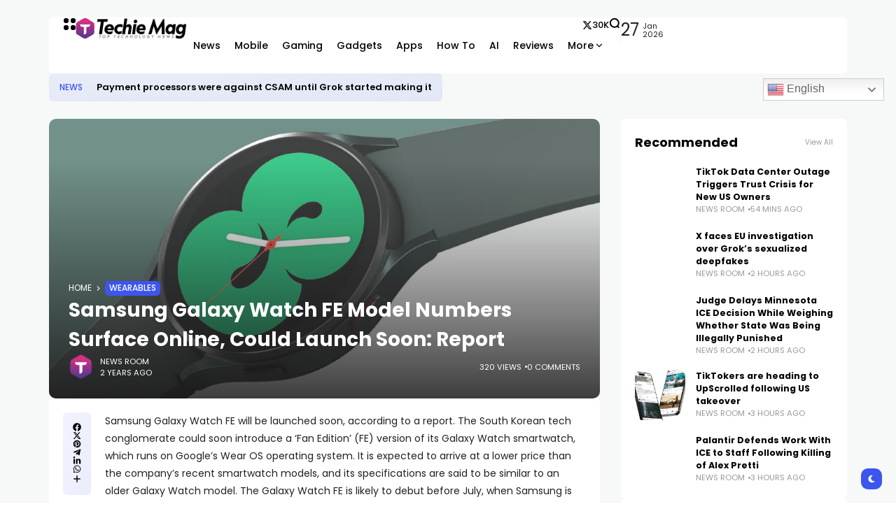

--- FILE ---
content_type: text/html; charset=UTF-8
request_url: https://techiemag.co.uk/samsung-galaxy-watch-fe-model-numbers-surface-online-could-launch-soon-report/
body_size: 22330
content:
<!doctype html>
<html lang="en-GB" prefix="og: https://ogp.me/ns#" prefix="og: https://ogp.me/ns#">
<head>
	<meta charset="UTF-8">
	<meta name="viewport" content="width=device-width, initial-scale=1">
	<link rel="profile" href="https://gmpg.org/xfn/11">
	
<!-- Search Engine Optimization by Rank Math - https://rankmath.com/ -->
<title>Samsung Galaxy Watch FE Model Numbers Surface Online, Could Launch Soon: Report - Techie Mag</title>
<meta name="description" content="Samsung Galaxy Watch FE will be launched soon, according to a report. The South Korean tech conglomerate could soon introduce a &#039;Fan Edition&#039; (FE) version of"/>
<meta name="robots" content="index, follow, max-snippet:-1, max-video-preview:-1, max-image-preview:large"/>
<link rel="canonical" href="https://techiemag.co.uk/samsung-galaxy-watch-fe-model-numbers-surface-online-could-launch-soon-report/" />
<meta property="og:locale" content="en_GB" />
<meta property="og:type" content="article" />
<meta property="og:title" content="Samsung Galaxy Watch FE Model Numbers Surface Online, Could Launch Soon: Report - Techie Mag" />
<meta property="og:description" content="Samsung Galaxy Watch FE will be launched soon, according to a report. The South Korean tech conglomerate could soon introduce a &#039;Fan Edition&#039; (FE) version of" />
<meta property="og:url" content="https://techiemag.co.uk/samsung-galaxy-watch-fe-model-numbers-surface-online-could-launch-soon-report/" />
<meta property="og:site_name" content="AI and Technology Mag" />
<meta property="article:section" content="Wearables" />
<meta property="og:updated_time" content="2024-04-06T14:25:35+01:00" />
<meta property="article:published_time" content="2024-04-06T14:25:34+01:00" />
<meta property="article:modified_time" content="2024-04-06T14:25:35+01:00" />
<meta name="twitter:card" content="summary_large_image" />
<meta name="twitter:title" content="Samsung Galaxy Watch FE Model Numbers Surface Online, Could Launch Soon: Report - Techie Mag" />
<meta name="twitter:description" content="Samsung Galaxy Watch FE will be launched soon, according to a report. The South Korean tech conglomerate could soon introduce a &#039;Fan Edition&#039; (FE) version of" />
<meta name="twitter:label1" content="Written by" />
<meta name="twitter:data1" content="News Room" />
<meta name="twitter:label2" content="Time to read" />
<meta name="twitter:data2" content="1 minute" />
<script type="application/ld+json" class="rank-math-schema">{"@context":"https://schema.org","@graph":[{"@type":["NewsMediaOrganization","Organization"],"@id":"https://techiemag.co.uk/#organization","name":"AI and Technology Mag","url":"https://techiemag.co.uk","logo":{"@type":"ImageObject","@id":"https://techiemag.co.uk/#logo","url":"https://techiemag.co.uk/wp-content/uploads/2023/11/te-wall.jpg","contentUrl":"https://techiemag.co.uk/wp-content/uploads/2023/11/te-wall.jpg","caption":"AI and Technology Mag","inLanguage":"en-GB","width":"1920","height":"1080"}},{"@type":"WebSite","@id":"https://techiemag.co.uk/#website","url":"https://techiemag.co.uk","name":"AI and Technology Mag","publisher":{"@id":"https://techiemag.co.uk/#organization"},"inLanguage":"en-GB"},{"@type":"ImageObject","@id":"https://i.gadgets360cdn.com/large/galaxy_watch_4_samsung_india_1654262500748.jpg","url":"https://i.gadgets360cdn.com/large/galaxy_watch_4_samsung_india_1654262500748.jpg","width":"1920","height":"200","inLanguage":"en-GB"},{"@type":"WebPage","@id":"https://techiemag.co.uk/samsung-galaxy-watch-fe-model-numbers-surface-online-could-launch-soon-report/#webpage","url":"https://techiemag.co.uk/samsung-galaxy-watch-fe-model-numbers-surface-online-could-launch-soon-report/","name":"Samsung Galaxy Watch FE Model Numbers Surface Online, Could Launch Soon: Report - Techie Mag","datePublished":"2024-04-06T14:25:34+01:00","dateModified":"2024-04-06T14:25:35+01:00","isPartOf":{"@id":"https://techiemag.co.uk/#website"},"primaryImageOfPage":{"@id":"https://i.gadgets360cdn.com/large/galaxy_watch_4_samsung_india_1654262500748.jpg"},"inLanguage":"en-GB"},{"@type":"Person","@id":"https://techiemag.co.uk/author/techiemag-co-uk/","name":"News Room","url":"https://techiemag.co.uk/author/techiemag-co-uk/","image":{"@type":"ImageObject","@id":"https://techiemag.co.uk/wp-content/uploads/2023/11/avatar_user_1_1699426348-96x96.png","url":"https://techiemag.co.uk/wp-content/uploads/2023/11/avatar_user_1_1699426348-96x96.png","caption":"News Room","inLanguage":"en-GB"},"sameAs":["https://techiemag.co.uk"],"worksFor":{"@id":"https://techiemag.co.uk/#organization"}},{"@type":"NewsArticle","headline":"Samsung Galaxy Watch FE Model Numbers Surface Online, Could Launch Soon: Report - Techie Mag","datePublished":"2024-04-06T14:25:34+01:00","dateModified":"2024-04-06T14:25:35+01:00","articleSection":"Wearables","author":{"@id":"https://techiemag.co.uk/author/techiemag-co-uk/","name":"News Room"},"publisher":{"@id":"https://techiemag.co.uk/#organization"},"description":"Samsung Galaxy Watch FE will be launched soon, according to a report. The South Korean tech conglomerate could soon introduce a &#039;Fan Edition&#039; (FE) version of","name":"Samsung Galaxy Watch FE Model Numbers Surface Online, Could Launch Soon: Report - Techie Mag","@id":"https://techiemag.co.uk/samsung-galaxy-watch-fe-model-numbers-surface-online-could-launch-soon-report/#richSnippet","isPartOf":{"@id":"https://techiemag.co.uk/samsung-galaxy-watch-fe-model-numbers-surface-online-could-launch-soon-report/#webpage"},"image":{"@id":"https://i.gadgets360cdn.com/large/galaxy_watch_4_samsung_india_1654262500748.jpg"},"inLanguage":"en-GB","mainEntityOfPage":{"@id":"https://techiemag.co.uk/samsung-galaxy-watch-fe-model-numbers-surface-online-could-launch-soon-report/#webpage"}}]}</script>
<!-- /Rank Math WordPress SEO plugin -->

<link rel='dns-prefetch' href='//www.googletagmanager.com' />
<link rel='dns-prefetch' href='//fonts.googleapis.com' />
<link rel='preconnect' href='https://fonts.gstatic.com' crossorigin />
<link rel="alternate" type="application/rss+xml" title="Techie Mag &raquo; Feed" href="https://techiemag.co.uk/feed/" />
<link rel="alternate" type="application/rss+xml" title="Techie Mag &raquo; Comments Feed" href="https://techiemag.co.uk/comments/feed/" />
<link rel="alternate" type="application/rss+xml" title="Techie Mag &raquo; Samsung Galaxy Watch FE Model Numbers Surface Online, Could Launch Soon: Report Comments Feed" href="https://techiemag.co.uk/samsung-galaxy-watch-fe-model-numbers-surface-online-could-launch-soon-report/feed/" />
<link rel="alternate" type="application/rss+xml" title="Techie Mag &raquo; Stories Feed" href="https://techiemag.co.uk/web-stories/feed/">        <meta property="og:title" content="Samsung Galaxy Watch FE Model Numbers Surface Online, Could Launch Soon: Report - Techie Mag" />
        <meta property="og:type" content="article" />
        <meta property="og:description" content="Samsung Galaxy Watch FE will be launched soon, according to a report. The South Korean tech conglome" />
        <meta property="og:url" content="https://techiemag.co.uk/samsung-galaxy-watch-fe-model-numbers-surface-online-could-launch-soon-report/" />
        <meta property="og:site_name" content="Techie Mag" />


        			<meta property="og:image" content="https://i.gadgets360cdn.com/large/galaxy_watch_4_samsung_india_1654262500748.jpg"/>
		
		
        <link rel='stylesheet' id='wp-block-library-css' href='https://techiemag.co.uk/wp-includes/css/dist/block-library/style.min.css?ver=6.4.7' media='all' />
<style id='classic-theme-styles-inline-css'>
/*! This file is auto-generated */
.wp-block-button__link{color:#fff;background-color:#32373c;border-radius:9999px;box-shadow:none;text-decoration:none;padding:calc(.667em + 2px) calc(1.333em + 2px);font-size:1.125em}.wp-block-file__button{background:#32373c;color:#fff;text-decoration:none}
</style>
<style id='global-styles-inline-css'>
body{--wp--preset--color--black: #000000;--wp--preset--color--cyan-bluish-gray: #abb8c3;--wp--preset--color--white: #ffffff;--wp--preset--color--pale-pink: #f78da7;--wp--preset--color--vivid-red: #cf2e2e;--wp--preset--color--luminous-vivid-orange: #ff6900;--wp--preset--color--luminous-vivid-amber: #fcb900;--wp--preset--color--light-green-cyan: #7bdcb5;--wp--preset--color--vivid-green-cyan: #00d084;--wp--preset--color--pale-cyan-blue: #8ed1fc;--wp--preset--color--vivid-cyan-blue: #0693e3;--wp--preset--color--vivid-purple: #9b51e0;--wp--preset--color--accent: #3d55ef;--wp--preset--color--dark: #161617;--wp--preset--color--light: #ffffff;--wp--preset--gradient--vivid-cyan-blue-to-vivid-purple: linear-gradient(135deg,rgba(6,147,227,1) 0%,rgb(155,81,224) 100%);--wp--preset--gradient--light-green-cyan-to-vivid-green-cyan: linear-gradient(135deg,rgb(122,220,180) 0%,rgb(0,208,130) 100%);--wp--preset--gradient--luminous-vivid-amber-to-luminous-vivid-orange: linear-gradient(135deg,rgba(252,185,0,1) 0%,rgba(255,105,0,1) 100%);--wp--preset--gradient--luminous-vivid-orange-to-vivid-red: linear-gradient(135deg,rgba(255,105,0,1) 0%,rgb(207,46,46) 100%);--wp--preset--gradient--very-light-gray-to-cyan-bluish-gray: linear-gradient(135deg,rgb(238,238,238) 0%,rgb(169,184,195) 100%);--wp--preset--gradient--cool-to-warm-spectrum: linear-gradient(135deg,rgb(74,234,220) 0%,rgb(151,120,209) 20%,rgb(207,42,186) 40%,rgb(238,44,130) 60%,rgb(251,105,98) 80%,rgb(254,248,76) 100%);--wp--preset--gradient--blush-light-purple: linear-gradient(135deg,rgb(255,206,236) 0%,rgb(152,150,240) 100%);--wp--preset--gradient--blush-bordeaux: linear-gradient(135deg,rgb(254,205,165) 0%,rgb(254,45,45) 50%,rgb(107,0,62) 100%);--wp--preset--gradient--luminous-dusk: linear-gradient(135deg,rgb(255,203,112) 0%,rgb(199,81,192) 50%,rgb(65,88,208) 100%);--wp--preset--gradient--pale-ocean: linear-gradient(135deg,rgb(255,245,203) 0%,rgb(182,227,212) 50%,rgb(51,167,181) 100%);--wp--preset--gradient--electric-grass: linear-gradient(135deg,rgb(202,248,128) 0%,rgb(113,206,126) 100%);--wp--preset--gradient--midnight: linear-gradient(135deg,rgb(2,3,129) 0%,rgb(40,116,252) 100%);--wp--preset--font-size--small: 13px;--wp--preset--font-size--medium: 20px;--wp--preset--font-size--large: 36px;--wp--preset--font-size--x-large: 42px;--wp--preset--spacing--20: 0.44rem;--wp--preset--spacing--30: 0.67rem;--wp--preset--spacing--40: 1rem;--wp--preset--spacing--50: 1.5rem;--wp--preset--spacing--60: 2.25rem;--wp--preset--spacing--70: 3.38rem;--wp--preset--spacing--80: 5.06rem;--wp--preset--shadow--natural: 6px 6px 9px rgba(0, 0, 0, 0.2);--wp--preset--shadow--deep: 12px 12px 50px rgba(0, 0, 0, 0.4);--wp--preset--shadow--sharp: 6px 6px 0px rgba(0, 0, 0, 0.2);--wp--preset--shadow--outlined: 6px 6px 0px -3px rgba(255, 255, 255, 1), 6px 6px rgba(0, 0, 0, 1);--wp--preset--shadow--crisp: 6px 6px 0px rgba(0, 0, 0, 1);}:where(.is-layout-flex){gap: 0.5em;}:where(.is-layout-grid){gap: 0.5em;}body .is-layout-flow > .alignleft{float: left;margin-inline-start: 0;margin-inline-end: 2em;}body .is-layout-flow > .alignright{float: right;margin-inline-start: 2em;margin-inline-end: 0;}body .is-layout-flow > .aligncenter{margin-left: auto !important;margin-right: auto !important;}body .is-layout-constrained > .alignleft{float: left;margin-inline-start: 0;margin-inline-end: 2em;}body .is-layout-constrained > .alignright{float: right;margin-inline-start: 2em;margin-inline-end: 0;}body .is-layout-constrained > .aligncenter{margin-left: auto !important;margin-right: auto !important;}body .is-layout-constrained > :where(:not(.alignleft):not(.alignright):not(.alignfull)){max-width: var(--wp--style--global--content-size);margin-left: auto !important;margin-right: auto !important;}body .is-layout-constrained > .alignwide{max-width: var(--wp--style--global--wide-size);}body .is-layout-flex{display: flex;}body .is-layout-flex{flex-wrap: wrap;align-items: center;}body .is-layout-flex > *{margin: 0;}body .is-layout-grid{display: grid;}body .is-layout-grid > *{margin: 0;}:where(.wp-block-columns.is-layout-flex){gap: 2em;}:where(.wp-block-columns.is-layout-grid){gap: 2em;}:where(.wp-block-post-template.is-layout-flex){gap: 1.25em;}:where(.wp-block-post-template.is-layout-grid){gap: 1.25em;}.has-black-color{color: var(--wp--preset--color--black) !important;}.has-cyan-bluish-gray-color{color: var(--wp--preset--color--cyan-bluish-gray) !important;}.has-white-color{color: var(--wp--preset--color--white) !important;}.has-pale-pink-color{color: var(--wp--preset--color--pale-pink) !important;}.has-vivid-red-color{color: var(--wp--preset--color--vivid-red) !important;}.has-luminous-vivid-orange-color{color: var(--wp--preset--color--luminous-vivid-orange) !important;}.has-luminous-vivid-amber-color{color: var(--wp--preset--color--luminous-vivid-amber) !important;}.has-light-green-cyan-color{color: var(--wp--preset--color--light-green-cyan) !important;}.has-vivid-green-cyan-color{color: var(--wp--preset--color--vivid-green-cyan) !important;}.has-pale-cyan-blue-color{color: var(--wp--preset--color--pale-cyan-blue) !important;}.has-vivid-cyan-blue-color{color: var(--wp--preset--color--vivid-cyan-blue) !important;}.has-vivid-purple-color{color: var(--wp--preset--color--vivid-purple) !important;}.has-black-background-color{background-color: var(--wp--preset--color--black) !important;}.has-cyan-bluish-gray-background-color{background-color: var(--wp--preset--color--cyan-bluish-gray) !important;}.has-white-background-color{background-color: var(--wp--preset--color--white) !important;}.has-pale-pink-background-color{background-color: var(--wp--preset--color--pale-pink) !important;}.has-vivid-red-background-color{background-color: var(--wp--preset--color--vivid-red) !important;}.has-luminous-vivid-orange-background-color{background-color: var(--wp--preset--color--luminous-vivid-orange) !important;}.has-luminous-vivid-amber-background-color{background-color: var(--wp--preset--color--luminous-vivid-amber) !important;}.has-light-green-cyan-background-color{background-color: var(--wp--preset--color--light-green-cyan) !important;}.has-vivid-green-cyan-background-color{background-color: var(--wp--preset--color--vivid-green-cyan) !important;}.has-pale-cyan-blue-background-color{background-color: var(--wp--preset--color--pale-cyan-blue) !important;}.has-vivid-cyan-blue-background-color{background-color: var(--wp--preset--color--vivid-cyan-blue) !important;}.has-vivid-purple-background-color{background-color: var(--wp--preset--color--vivid-purple) !important;}.has-black-border-color{border-color: var(--wp--preset--color--black) !important;}.has-cyan-bluish-gray-border-color{border-color: var(--wp--preset--color--cyan-bluish-gray) !important;}.has-white-border-color{border-color: var(--wp--preset--color--white) !important;}.has-pale-pink-border-color{border-color: var(--wp--preset--color--pale-pink) !important;}.has-vivid-red-border-color{border-color: var(--wp--preset--color--vivid-red) !important;}.has-luminous-vivid-orange-border-color{border-color: var(--wp--preset--color--luminous-vivid-orange) !important;}.has-luminous-vivid-amber-border-color{border-color: var(--wp--preset--color--luminous-vivid-amber) !important;}.has-light-green-cyan-border-color{border-color: var(--wp--preset--color--light-green-cyan) !important;}.has-vivid-green-cyan-border-color{border-color: var(--wp--preset--color--vivid-green-cyan) !important;}.has-pale-cyan-blue-border-color{border-color: var(--wp--preset--color--pale-cyan-blue) !important;}.has-vivid-cyan-blue-border-color{border-color: var(--wp--preset--color--vivid-cyan-blue) !important;}.has-vivid-purple-border-color{border-color: var(--wp--preset--color--vivid-purple) !important;}.has-vivid-cyan-blue-to-vivid-purple-gradient-background{background: var(--wp--preset--gradient--vivid-cyan-blue-to-vivid-purple) !important;}.has-light-green-cyan-to-vivid-green-cyan-gradient-background{background: var(--wp--preset--gradient--light-green-cyan-to-vivid-green-cyan) !important;}.has-luminous-vivid-amber-to-luminous-vivid-orange-gradient-background{background: var(--wp--preset--gradient--luminous-vivid-amber-to-luminous-vivid-orange) !important;}.has-luminous-vivid-orange-to-vivid-red-gradient-background{background: var(--wp--preset--gradient--luminous-vivid-orange-to-vivid-red) !important;}.has-very-light-gray-to-cyan-bluish-gray-gradient-background{background: var(--wp--preset--gradient--very-light-gray-to-cyan-bluish-gray) !important;}.has-cool-to-warm-spectrum-gradient-background{background: var(--wp--preset--gradient--cool-to-warm-spectrum) !important;}.has-blush-light-purple-gradient-background{background: var(--wp--preset--gradient--blush-light-purple) !important;}.has-blush-bordeaux-gradient-background{background: var(--wp--preset--gradient--blush-bordeaux) !important;}.has-luminous-dusk-gradient-background{background: var(--wp--preset--gradient--luminous-dusk) !important;}.has-pale-ocean-gradient-background{background: var(--wp--preset--gradient--pale-ocean) !important;}.has-electric-grass-gradient-background{background: var(--wp--preset--gradient--electric-grass) !important;}.has-midnight-gradient-background{background: var(--wp--preset--gradient--midnight) !important;}.has-small-font-size{font-size: var(--wp--preset--font-size--small) !important;}.has-medium-font-size{font-size: var(--wp--preset--font-size--medium) !important;}.has-large-font-size{font-size: var(--wp--preset--font-size--large) !important;}.has-x-large-font-size{font-size: var(--wp--preset--font-size--x-large) !important;}
.wp-block-navigation a:where(:not(.wp-element-button)){color: inherit;}
:where(.wp-block-post-template.is-layout-flex){gap: 1.25em;}:where(.wp-block-post-template.is-layout-grid){gap: 1.25em;}
:where(.wp-block-columns.is-layout-flex){gap: 2em;}:where(.wp-block-columns.is-layout-grid){gap: 2em;}
.wp-block-pullquote{font-size: 1.5em;line-height: 1.6;}
</style>
<link rel='stylesheet' id='wp_automatic_gallery_style-css' href='https://techiemag.co.uk/wp-content/plugins/wp-automatic/css/wp-automatic.css?ver=1.0.0' media='all' />
<link rel='stylesheet' id='th90-style-css' href='https://techiemag.co.uk/wp-content/themes/atlas/style.css?ver=1.0.3' media='all' />
<link rel='stylesheet' id='elementor-frontend-css' href='https://techiemag.co.uk/wp-content/plugins/elementor/assets/css/frontend-lite.min.css?ver=3.18.3' media='all' />
<link rel='stylesheet' id='elementor-post-10-css' href='https://techiemag.co.uk/wp-content/uploads/elementor/css/post-10.css?ver=1768576066' media='all' />
<link rel='stylesheet' id='elementor-post-42-css' href='https://techiemag.co.uk/wp-content/uploads/elementor/css/post-42.css?ver=1768576074' media='all' />
<link rel='stylesheet' id='elementor-post-168-css' href='https://techiemag.co.uk/wp-content/uploads/elementor/css/post-168.css?ver=1768576074' media='all' />
<link rel='stylesheet' id='elementor-post-176-css' href='https://techiemag.co.uk/wp-content/uploads/elementor/css/post-176.css?ver=1768576147' media='all' />
<link rel='stylesheet' id='elementor-post-1133-css' href='https://techiemag.co.uk/wp-content/uploads/elementor/css/post-1133.css?ver=1768576074' media='all' />
<link rel='stylesheet' id='elementor-post-1136-css' href='https://techiemag.co.uk/wp-content/uploads/elementor/css/post-1136.css?ver=1768576148' media='all' />
<link rel="preload" as="style" href="https://fonts.googleapis.com/css?family=Poppins:100,200,300,400,500,600,700,800,900,100italic,200italic,300italic,400italic,500italic,600italic,700italic,800italic,900italic&#038;display=swap&#038;ver=1699427961" /><script src="/cdn-cgi/scripts/7d0fa10a/cloudflare-static/rocket-loader.min.js" data-cf-settings="3f85fd472f77fc4e4d87ba10-|49"></script><link rel="stylesheet" href="https://fonts.googleapis.com/css?family=Poppins:100,200,300,400,500,600,700,800,900,100italic,200italic,300italic,400italic,500italic,600italic,700italic,800italic,900italic&#038;display=swap&#038;ver=1699427961" media="print" onload="this.media='all'"><noscript><link rel="stylesheet" href="https://fonts.googleapis.com/css?family=Poppins:100,200,300,400,500,600,700,800,900,100italic,200italic,300italic,400italic,500italic,600italic,700italic,800italic,900italic&#038;display=swap&#038;ver=1699427961" /></noscript><script src="https://techiemag.co.uk/wp-includes/js/jquery/jquery.min.js?ver=3.7.1" id="jquery-core-js" type="3f85fd472f77fc4e4d87ba10-text/javascript"></script>
<script src="https://techiemag.co.uk/wp-includes/js/jquery/jquery-migrate.min.js?ver=3.4.1" id="jquery-migrate-js" type="3f85fd472f77fc4e4d87ba10-text/javascript"></script>
<script src="https://techiemag.co.uk/wp-content/plugins/wp-automatic/js/main-front.js?ver=6.4.7" id="wp_automatic_gallery-js" type="3f85fd472f77fc4e4d87ba10-text/javascript"></script>

<!-- Google tag (gtag.js) snippet added by Site Kit -->
<!-- Google Analytics snippet added by Site Kit -->
<script src="https://www.googletagmanager.com/gtag/js?id=GT-TX5H7Q5" id="google_gtagjs-js" async type="3f85fd472f77fc4e4d87ba10-text/javascript"></script>
<script id="google_gtagjs-js-after" type="3f85fd472f77fc4e4d87ba10-text/javascript">
window.dataLayer = window.dataLayer || [];function gtag(){dataLayer.push(arguments);}
gtag("set","linker",{"domains":["techiemag.co.uk"]});
gtag("js", new Date());
gtag("set", "developer_id.dZTNiMT", true);
gtag("config", "GT-TX5H7Q5");
</script>
<link rel="https://api.w.org/" href="https://techiemag.co.uk/wp-json/" /><link rel="alternate" type="application/json" href="https://techiemag.co.uk/wp-json/wp/v2/posts/31597" /><link rel="EditURI" type="application/rsd+xml" title="RSD" href="https://techiemag.co.uk/xmlrpc.php?rsd" />
<meta name="generator" content="WordPress 6.4.7" />
<link rel='shortlink' href='https://techiemag.co.uk/?p=31597' />
<link rel="alternate" type="application/json+oembed" href="https://techiemag.co.uk/wp-json/oembed/1.0/embed?url=https%3A%2F%2Ftechiemag.co.uk%2Fsamsung-galaxy-watch-fe-model-numbers-surface-online-could-launch-soon-report%2F" />
<link rel="alternate" type="text/xml+oembed" href="https://techiemag.co.uk/wp-json/oembed/1.0/embed?url=https%3A%2F%2Ftechiemag.co.uk%2Fsamsung-galaxy-watch-fe-model-numbers-surface-online-could-launch-soon-report%2F&#038;format=xml" />
<!-- FIFU: meta tags for featured image (begin) -->
<meta property="og:image" content="https://i.gadgets360cdn.com/large/galaxy_watch_4_samsung_india_1654262500748.jpg" />
<!-- FIFU: meta tags for featured image (end) --><meta property="og:title" content='Samsung Galaxy Watch FE Model Numbers Surface Online, Could Launch Soon: Report' />
<meta property="og:description" content='' />

<meta name="twitter:card" content='summary_large_image' />
<meta name="twitter:title" content='Samsung Galaxy Watch FE Model Numbers Surface Online, Could Launch Soon: Report' />
<meta name="twitter:description" content='' /><meta name="twitter:image" content="https://i.gadgets360cdn.com/large/galaxy_watch_4_samsung_india_1654262500748.jpg" /><meta name="generator" content="Site Kit by Google 1.170.0" /><meta name="generator" content="Redux 4.4.6" /><script type="application/ld+json">{"@context":"https://schema.org","@type":"WebSite","@id":"https://techiemag.co.uk/#website","url":"https://techiemag.co.uk/","name":"Techie Mag","potentialAction":{"@type":"SearchAction","target":"https://techiemag.co.uk/?s={search_term_string}","query-input":"required name=search_term_string"}}</script>
<meta name="generator" content="Elementor 3.18.3; features: e_dom_optimization, e_optimized_assets_loading, e_optimized_css_loading, e_font_icon_svg, additional_custom_breakpoints, block_editor_assets_optimize, e_image_loading_optimization; settings: css_print_method-external, google_font-enabled, font_display-swap">
<link rel="icon" href="https://techiemag.co.uk/wp-content/uploads/2023/11/cropped-t-icon-32x32.png" sizes="32x32" />
<link rel="icon" href="https://techiemag.co.uk/wp-content/uploads/2023/11/cropped-t-icon-192x192.png" sizes="192x192" />
<link rel="apple-touch-icon" href="https://techiemag.co.uk/wp-content/uploads/2023/11/cropped-t-icon-180x180.png" />
<meta name="msapplication-TileImage" content="https://techiemag.co.uk/wp-content/uploads/2023/11/cropped-t-icon-270x270.png" />
<style id="th90_options-dynamic-css" title="dynamic-css" class="redux-options-output">:root{--site_width:1140;--content_width:69;--box_radius:6;--button_radius:10;--image_radius:10;--light-bg-color:#f7f9f8;--light-sec-bg-color:#ffffff;--light-text-color-color:#202124;--light-text-color-alpha:1;--light-text-color-rgba:rgba(32,33,36,1);--light-text-color-heavier-color:#000000;--light-text-color-heavier-alpha:1;--light-text-color-heavier-rgba:rgba(0,0,0,1);--light-text-color-lighter-color:#999999;--light-text-color-lighter-alpha:1;--light-text-color-lighter-rgba:rgba(153,153,153,1);--light-line-color-color:#efefef;--light-line-color-alpha:1;--light-line-color-rgba:rgba(239,239,239,1);--light-submenu-bg-color:#f5f5f5;--light-submenu-bg-alpha:1;--light-submenu-bg-rgba:rgba(245,245,245,1);--dark-bg-color:#1c1c1c;--dark-sec-bg-color:#161617;--dark-text-color-color:#ffffff;--dark-text-color-alpha:0.8;--dark-text-color-rgba:rgba(255,255,255,0.8);--dark-text-color-heavier-color:#ffffff;--dark-text-color-heavier-alpha:1;--dark-text-color-heavier-rgba:rgba(255,255,255,1);--dark-text-color-lighter-color:#ffffff;--dark-text-color-lighter-alpha:0.6;--dark-text-color-lighter-rgba:rgba(255,255,255,0.6);--dark-line-color-color:#ffffff;--dark-line-color-alpha:0.1;--dark-line-color-rgba:rgba(255,255,255,0.1);--dark-submenu-bg-color:#000000;--dark-submenu-bg-alpha:1;--dark-submenu-bg-rgba:rgba(0,0,0,1);--color-accent:#3d55ef;--color-accent-text:#ffffff;--primary_text-font-family:Poppins;--primary_text-font-weight:400;--primary_text-font-size:14px;--primary_text-line-height:1.7;--primary_text-letter-spacing:0em;--second_text-font-family:Poppins;--second_text-font-weight:400;--second_text-font-size:12px;--second_text-line-height:1.5;--second_text-letter-spacing:0em;--font_heading-font-family:Poppins;--font_heading-font-weight:700;--h1_desktop-font-size:28px;--h2_desktop-font-size:24px;--h3_desktop-font-size:21px;--h4_desktop-font-size:18px;--h5_desktop-font-size:16px;--h6_desktop-font-size:14px;--h1_tablet-font-size:28px;--h2_tablet-font-size:24px;--h3_tablet-font-size:21px;--h4_tablet-font-size:18px;--h5_tablet-font-size:16px;--h6_tablet-font-size:14px;--h1_mobile-font-size:28px;--h2_mobile-font-size:24px;--h3_mobile-font-size:21px;--h4_mobile-font-size:18px;--h5_mobile-font-size:18px;--h6_mobile-font-size:14px;--logo_width-width:160px;--logo_width-units:px;--logo_mobile_width-width:160px;--logo_mobile_width-units:px;--logo_offcanvas_width-width:160px;--logo_offcanvas_width-units:px;--header_space:25;--mheader_space:25;--footer_bg_custom:;--reading_indicator_height:3;--offcanvas_width-width:310px;--offcanvas_width-units:px;--off_overlay_light-color:#f5f8fa;--off_overlay_light-alpha:1;--off_overlay_light-rgba:rgba(245,248,250,1);--off_overlay_dark-color:#161617;--off_overlay_dark-alpha:1;--off_overlay_dark-rgba:rgba(22,22,23,1);}</style></head>

<body data-rsssl=1 class="post-template-default single single-post postid-31597 single-format-standard wp-embed-responsive s-front  site-skin site-light box-solid wheading-simple is-lazyload sticky-header-active reading-indicator-bottom lazy-no-placeholder sticky-sidebar elementor-default elementor-kit-10">


<div id="page" class="site">
	<a class="skip-link screen-reader-text" href="#content">Skip to content</a>

	<header id="site-header" class="site-header">
		<div class="site-section main-header">
    		<div data-elementor-type="wp-post" data-elementor-id="42" class="elementor elementor-42">
							<div class="elementor-element elementor-element-36ea3df box-cont bg-transparent e-flex e-con-boxed sticky-no is-skin bg-el bg-inherit bg-light nochange-no e-con e-parent" data-id="36ea3df" data-element_type="container" data-settings="{&quot;container_type&quot;:&quot;flex&quot;,&quot;content_width&quot;:&quot;boxed&quot;}" data-core-v316-plus="true">
					<div class="e-con-inner">
		<div class="elementor-element elementor-element-285177e e-con-full bg-transparent e-flex sticky-no is-skin bg-el bg-inherit bg-light nochange-no e-con e-child" data-id="285177e" data-element_type="container" data-settings="{&quot;content_width&quot;:&quot;full&quot;,&quot;container_type&quot;:&quot;flex&quot;}">
				<div class="elementor-element elementor-element-ef21712 elementor-widget elementor-widget-e-triggeroffcanvas" data-id="ef21712" data-element_type="widget" data-widget_type="e-triggeroffcanvas.default">
				<div class="elementor-widget-container">
					<div class="trigger-wrap">
							<div class="offcanvas-trigger button btn-content_icon btn-large btn-text">
				<span class="icon-svg"><svg xmlns="http://www.w3.org/2000/svg" viewBox="0 0 18 18"><path fill="currentColor" d="M4 1h1s3 0 3 3v1s0 3-3 3H4S1 8 1 5V4s0-3 3-3m0 10h1s3 0 3 3v1s0 3-3 3H4s-3 0-3-3v-1s0-3 3-3M14 1h1s3 0 3 3v1s0 3-3 3h-1s-3 0-3-3V4s0-3 3-3m0 10h1s3 0 3 3v1s0 3-3 3h-1s-3 0-3-3v-1s0-3 3-3"/></svg></span>				</div>
						</div>
				</div>
				</div>
				<div class="elementor-element elementor-element-4931b78 elementor-widget elementor-widget-e-logo" data-id="4931b78" data-element_type="widget" data-widget_type="e-logo.default">
				<div class="elementor-widget-container">
			<a href="https://techiemag.co.uk/" class="logo-site logo" title="Techie Mag"><img class="logo-img" alt="Techie Mag" src="https://techiemag.co.uk/wp-content/uploads/2023/11/te-logo.png" width="204" height="39" srcset="https://techiemag.co.uk/wp-content/uploads/2023/11/te-logo.png 1x, https://techiemag.co.uk/wp-content/uploads/2023/11/te-logo.png 2x"></a><a href="https://techiemag.co.uk/" class="logo-site logo_dark" title="Techie Mag"><img class="logo-img" alt="Techie Mag" src="https://techiemag.co.uk/wp-content/uploads/2023/11/te-logo-white.png" width="204" height="39" srcset="https://techiemag.co.uk/wp-content/uploads/2023/11/te-logo-white.png 1x, https://techiemag.co.uk/wp-content/uploads/2023/11/te-logo-white.png 2x"></a>		</div>
				</div>
				<div class="elementor-element elementor-element-7583e3b elementor-widget elementor-widget-e-mainmenu" data-id="7583e3b" data-element_type="widget" data-widget_type="e-mainmenu.default">
				<div class="elementor-widget-container">
					<div id="th90-block_1" class="th90-block block-menus menuhover-default">
			<nav class="navmain-wrap"><ul id="menu-prime" class="nav-main"><li id="menu-item-1472" class="menu-item menu-item-type-taxonomy menu-item-object-category menu-item-1472"><a href="https://techiemag.co.uk/category/news/"><span class="menu-text">News</span></a><span class="menu-item-space"></span></li>
<li id="menu-item-1471" class="menu-item menu-item-type-taxonomy menu-item-object-category menu-item-1471"><a href="https://techiemag.co.uk/category/mobile/"><span class="menu-text">Mobile</span></a><span class="menu-item-space"></span></li>
<li id="menu-item-1469" class="menu-item menu-item-type-taxonomy menu-item-object-category menu-item-1469"><a href="https://techiemag.co.uk/category/gaming/"><span class="menu-text">Gaming</span></a><span class="menu-item-space"></span></li>
<li id="menu-item-1468" class="menu-item menu-item-type-taxonomy menu-item-object-category menu-item-1468"><a href="https://techiemag.co.uk/category/gadgets/"><span class="menu-text">Gadgets</span></a><span class="menu-item-space"></span></li>
<li id="menu-item-1466" class="menu-item menu-item-type-taxonomy menu-item-object-category menu-item-1466"><a href="https://techiemag.co.uk/category/apps/"><span class="menu-text">Apps</span></a><span class="menu-item-space"></span></li>
<li id="menu-item-1470" class="menu-item menu-item-type-taxonomy menu-item-object-category menu-item-1470"><a href="https://techiemag.co.uk/category/how-to/"><span class="menu-text">How To</span></a><span class="menu-item-space"></span></li>
<li id="menu-item-1465" class="menu-item menu-item-type-taxonomy menu-item-object-category menu-item-1465"><a href="https://techiemag.co.uk/category/ai/"><span class="menu-text">AI</span></a><span class="menu-item-space"></span></li>
<li id="menu-item-1473" class="menu-item menu-item-type-taxonomy menu-item-object-category menu-item-1473"><a href="https://techiemag.co.uk/category/reviews/"><span class="menu-text">Reviews</span></a><span class="menu-item-space"></span></li>
<li id="menu-item-1475" class="menu-item menu-item-type-custom menu-item-object-custom menu-item-has-children menu-item-1475"><a href="#"><span class="menu-text">More<span class="parent-pointer"></span></span></a><span class="menu-item-space"></span>
<ul class="sub-menu">
	<li id="menu-item-1467" class="menu-item menu-item-type-taxonomy menu-item-object-category menu-item-1467"><a href="https://techiemag.co.uk/category/computers/"><span class="menu-text">Computers</span></a></li>
	<li id="menu-item-1474" class="menu-item menu-item-type-taxonomy menu-item-object-category current-post-ancestor current-menu-parent current-post-parent menu-item-1474"><a href="https://techiemag.co.uk/category/wearables/"><span class="menu-text">Wearables</span></a></li>
	<li id="menu-item-1706" class="menu-item menu-item-type-custom menu-item-object-custom menu-item-1706"><a href="/web-stories/"><span class="menu-text">Web Stories</span></a></li>
	<li id="menu-item-1508" class="menu-item menu-item-type-taxonomy menu-item-object-category menu-item-1508"><a href="https://techiemag.co.uk/category/popular/"><span class="menu-text">Popular</span></a></li>
	<li id="menu-item-1509" class="menu-item menu-item-type-taxonomy menu-item-object-category menu-item-1509"><a href="https://techiemag.co.uk/category/press-release/"><span class="menu-text">Press Release</span></a></li>
</ul>
</li>
</ul></nav>		</div>
				</div>
				</div>
				</div>
		<div class="elementor-element elementor-element-371cae5 e-con-full bg-transparent e-flex sticky-no is-skin bg-el bg-inherit bg-light nochange-no e-con e-child" data-id="371cae5" data-element_type="container" data-settings="{&quot;content_width&quot;:&quot;full&quot;,&quot;container_type&quot;:&quot;flex&quot;}">
				<div class="elementor-element elementor-element-f2448b0 elementor-widget elementor-widget-w-socialcounters" data-id="f2448b0" data-element_type="widget" data-widget_type="w-socialcounters.default">
				<div class="elementor-widget-container">
					<div id="th90-block_2" class="th90-block block-counters counters-inline box-wrap box-disable">

						<div class="social-counters">
										<a class="social-counter" href="x" target="_blank" >
							<span class="counter-icon social-icon">
								<span class="icon-svg"><svg xmlns="http://www.w3.org/2000/svg" viewBox="0 0 512 512"><path d="M389.2 48h70.6L305.6 224.2 487 464H345L233.7 318.6 106.5 464H35.8l164.9-188.5L26.8 48h145.6l100.5 132.9L389.2 48zm-24.8 373.8h39.1L151.1 88h-42l255.3 333.8z"/></svg></span><span class="counter-text">Twitter</span>							</span>
							<span class="counter-desc">
																<span class="cmeta">
									30K								</span>
							</span>
						</a>
									</div>

		</div>
				</div>
				</div>
				<div class="elementor-element elementor-element-65b4769 elementor-widget elementor-widget-e-triggersearch" data-id="65b4769" data-element_type="widget" data-widget_type="e-triggersearch.default">
				<div class="elementor-widget-container">
					<div class="trigger-wrap">
							<div class="search-trigger button btn-content_icon btn-medium btn-text">
				<span class="icon-svg"><svg xmlns="http://www.w3.org/2000/svg" fill="none" stroke="currentColor" stroke-width="3" style="fill:none" viewBox="0 0 24 24"><path d="M2.778 11.767a8.989 8.989 0 1 0 17.978 0 8.989 8.989 0 1 0-17.978 0m15.24 6.718L21.542 22"/></svg></span>				</div>
						</div>
				</div>
				</div>
				<div class="elementor-element elementor-element-449d87a div-vertical elementor-widget elementor-widget-e-divider" data-id="449d87a" data-element_type="widget" data-widget_type="e-divider.default">
				<div class="elementor-widget-container">
					<div class="th90-block block-divider">
			<div class="divider-inner">-</div>
		</div>
				</div>
				</div>
				<div class="elementor-element elementor-element-8a40ef6 elementor-widget elementor-widget-e-currentdate" data-id="8a40ef6" data-element_type="widget" data-widget_type="e-currentdate.default">
				<div class="elementor-widget-container">
			<div class="current-date"><div class="cur-date"><span class="d">27</span><span class="my"><span class="m">Jan</span><span class="y">2026</span></span></div></div>		</div>
				</div>
				</div>
					</div>
				</div>
		<div class="elementor-element elementor-element-00f4e9a bg-transparent e-grid e-con-boxed sticky-no is-skin bg-el bg-inherit bg-light nochange-no box-no e-con e-parent" data-id="00f4e9a" data-element_type="container" data-settings="{&quot;container_type&quot;:&quot;grid&quot;,&quot;grid_columns_grid&quot;:{&quot;unit&quot;:&quot;fr&quot;,&quot;size&quot;:2,&quot;sizes&quot;:[]},&quot;grid_rows_grid&quot;:{&quot;unit&quot;:&quot;fr&quot;,&quot;size&quot;:1,&quot;sizes&quot;:[]},&quot;content_width&quot;:&quot;boxed&quot;,&quot;grid_outline&quot;:&quot;yes&quot;,&quot;grid_columns_grid_tablet&quot;:{&quot;unit&quot;:&quot;fr&quot;,&quot;size&quot;:&quot;&quot;,&quot;sizes&quot;:[]},&quot;grid_columns_grid_mobile&quot;:{&quot;unit&quot;:&quot;fr&quot;,&quot;size&quot;:1,&quot;sizes&quot;:[]},&quot;grid_rows_grid_tablet&quot;:{&quot;unit&quot;:&quot;fr&quot;,&quot;size&quot;:&quot;&quot;,&quot;sizes&quot;:[]},&quot;grid_rows_grid_mobile&quot;:{&quot;unit&quot;:&quot;fr&quot;,&quot;size&quot;:&quot;&quot;,&quot;sizes&quot;:[]},&quot;grid_auto_flow&quot;:&quot;row&quot;,&quot;grid_auto_flow_tablet&quot;:&quot;row&quot;,&quot;grid_auto_flow_mobile&quot;:&quot;row&quot;}" data-core-v316-plus="true">
					<div class="e-con-inner">
				<div class="elementor-element elementor-element-1e68206 elementor-widget__width-initial elementor-widget elementor-widget-s-ticker" data-id="1e68206" data-element_type="widget" data-widget_type="s-ticker.default">
				<div class="elementor-widget-container">
					<div id="th90-block_4" class="th90-block th90-blockticker">
			<div class="block-tickerwrap"><div class="th90-ticker block-newsticker" data-speed="4000"><div class="posts">							<div class="itemWrap">
								<div class="post-item post-ticker cat-25">
	<div class="entry-cats"><a class="post-cat info-text cat-text post-cat-25" href="https://techiemag.co.uk/category/news/">News</a></div><div class="ticker-thumb thumbnail-circle"><div class="entry-thumbnail"><a class="src-1_1" href="https://techiemag.co.uk/payment-processors-were-against-csam-until-grok-started-making-it/" title="Payment processors were against CSAM until Grok started making it"><div class="thumb-container thumb-100"><img width="480" src="[data-uri]" data-src="https://platform.theverge.com/wp-content/uploads/sites/2/2026/01/268276_You_can_still_buy_Groks_undressed_images_with_your_credit_card_CVirginia3.jpg?quality=90&amp;strip=all&amp;crop=0%2C10.732984293194%2C100%2C78.534031413613&amp;w=1200" class="lazyload attachment-post-thumbnail size-post-thumbnail wp-post-image" alt="" decoding="async" loading="eager" /></div></a></div></div>    <div class="entry-header">
		<h3 class="entry-title h6">
			<a class="title-text" href="https://techiemag.co.uk/payment-processors-were-against-csam-until-grok-started-making-it/" title="Payment processors were against CSAM until Grok started making it">Payment processors were against CSAM until Grok started making it</a>
		</h3>
	</div>
</div>
							</div>
														<div class="itemWrap">
								<div class="post-item post-ticker cat-25">
	<div class="entry-cats"><a class="post-cat info-text cat-text post-cat-25" href="https://techiemag.co.uk/category/news/">News</a></div><div class="ticker-thumb thumbnail-circle"><div class="entry-thumbnail"><a class="src-1_1" href="https://techiemag.co.uk/tiktok-data-center-outage-triggers-trust-crisis-for-new-us-owners/" title="TikTok Data Center Outage Triggers Trust Crisis for New US Owners"><div class="thumb-container thumb-100"><img width="480" src="[data-uri]" data-src="https://media.wired.com/photos/6977acecb75ceb1047d8997c/191:100/w_1280,c_limit/TikTok-Says-Its-Not-Censoring-Videos-About-ICE-Protests-Business-2257850275.jpg" class="lazyload attachment-post-thumbnail size-post-thumbnail wp-post-image" alt="" decoding="async" loading="eager" /></div></a></div></div>    <div class="entry-header">
		<h3 class="entry-title h6">
			<a class="title-text" href="https://techiemag.co.uk/tiktok-data-center-outage-triggers-trust-crisis-for-new-us-owners/" title="TikTok Data Center Outage Triggers Trust Crisis for New US Owners">TikTok Data Center Outage Triggers Trust Crisis for New US Owners</a>
		</h3>
	</div>
</div>
							</div>
							</div></div></div>		</div>
				</div>
				</div>
				<div class="elementor-element elementor-element-a678385 elementor-widget__width-initial elementor-widget elementor-widget-text-editor" data-id="a678385" data-element_type="widget" data-widget_type="text-editor.default">
				<div class="elementor-widget-container">
			<style>/*! elementor - v3.18.0 - 20-12-2023 */
.elementor-widget-text-editor.elementor-drop-cap-view-stacked .elementor-drop-cap{background-color:#69727d;color:#fff}.elementor-widget-text-editor.elementor-drop-cap-view-framed .elementor-drop-cap{color:#69727d;border:3px solid;background-color:transparent}.elementor-widget-text-editor:not(.elementor-drop-cap-view-default) .elementor-drop-cap{margin-top:8px}.elementor-widget-text-editor:not(.elementor-drop-cap-view-default) .elementor-drop-cap-letter{width:1em;height:1em}.elementor-widget-text-editor .elementor-drop-cap{float:left;text-align:center;line-height:1;font-size:50px}.elementor-widget-text-editor .elementor-drop-cap-letter{display:inline-block}</style>				<div class="gtranslate_wrapper" id="gt-wrapper-42607085"></div>						</div>
				</div>
					</div>
				</div>
							</div>
		</div>
<div class="mobile-header site-section">
    <div class="header-section mob_header-section is-skin bg-light">
    <div class="container">
        <div class="section-inner box-wrap">
            <div class="mob_header-logo header-elements">
                <a href="https://techiemag.co.uk/" class="logo-site logo" title="Techie Mag"><img class="logo-img" alt="Techie Mag" src="https://techiemag.co.uk/wp-content/uploads/2023/11/te-logo.png" width="204" height="39" srcset="https://techiemag.co.uk/wp-content/uploads/2023/11/te-logo.png 1x, https://techiemag.co.uk/wp-content/uploads/2023/11/te-logo.png 2x"></a><a href="https://techiemag.co.uk/" class="logo-site logo_dark" title="Techie Mag"><img class="logo-img" alt="Techie Mag" src="https://techiemag.co.uk/wp-content/uploads/2023/11/te-logo-white.png" width="204" height="39" srcset="https://techiemag.co.uk/wp-content/uploads/2023/11/te-logo-white.png 1x, https://techiemag.co.uk/wp-content/uploads/2023/11/te-logo-white.png 2x"></a>            </div>
            <div class="header-elements">
                				<div class="search-trigger button btn-content_icon btn-large btn-text">
				<span class="icon-svg"><svg xmlns="http://www.w3.org/2000/svg" fill="none" stroke="currentColor" stroke-width="3" style="fill:none" viewBox="0 0 24 24"><path d="M2.778 11.767a8.989 8.989 0 1 0 17.978 0 8.989 8.989 0 1 0-17.978 0m15.24 6.718L21.542 22"/></svg></span>				</div>
								<div class="offcanvas-trigger button btn-content_icon btn-large btn-text">
				<span class="icon-svg"><svg xmlns="http://www.w3.org/2000/svg" viewBox="0 0 18 18"><path fill="currentColor" d="M4 1h1s3 0 3 3v1s0 3-3 3H4S1 8 1 5V4s0-3 3-3m0 10h1s3 0 3 3v1s0 3-3 3H4s-3 0-3-3v-1s0-3 3-3M14 1h1s3 0 3 3v1s0 3-3 3h-1s-3 0-3-3V4s0-3 3-3m0 10h1s3 0 3 3v1s0 3-3 3h-1s-3 0-3-3v-1s0-3 3-3"/></svg></span>				</div>
				            </div>
        </div>
    </div>
</div>
</div>
	</header>

	<div class="header-space clearfix"></div>
	<div id="content" class="site-content is-skin bg-light">

<div id="primary" class="content-area">
						<div id="single-post-ajax" class="single-post-ajax d-flexlist" data-nextid="31591" data-nexturl="https://techiemag.co.uk/the-playstation-vita-still-rules/">
				<div class="single-inner-ajax" data-previd="31597" data-prevurl="https://techiemag.co.uk/samsung-galaxy-watch-fe-model-numbers-surface-online-could-launch-soon-report/" data-image="https://i.gadgets360cdn.com/large/galaxy_watch_4_samsung_india_1654262500748.jpg" data-desc="Samsung Galaxy Watch FE will be launched soon, according to a report. The South Korean tech conglomerate could soon introduce a &#039;Fan Edition&#039; (FE) version of its Galaxy Watch smartwatch," data-readtime="&lt;span class=&quot;icon-svg&quot;&gt;&lt;svg xmlns=&quot;http://www.w3.org/2000/svg&quot; viewBox=&quot;0 0 24 24&quot;&gt;&lt;path d=&quot;m9 7.539 6 14L18.66 13H23v-2h-5.66L15 16.461l-6-14L5.34 11H1v2h5.66L9 7.539Z&quot;/&gt;&lt;/svg&gt;&lt;/span&gt;1 mins read">
					<article id="post-31597" class="d-flexlist article-1 sidebar-right post-31597 post type-post status-publish format-standard has-post-thumbnail hentry category-wearables">
		<div class="container">
		<div class="section-inner article-section">
            <main id="main" class="site-main" role="main">
				<div class="entry-featured"><div class="featured-hero"><div class="thumb-container" style="padding-bottom:400px;"><img width="1024" src="[data-uri]" data-src="https://i.gadgets360cdn.com/large/galaxy_watch_4_samsung_india_1654262500748.jpg" class="lazyload attachment-large size-large wp-post-image" alt="" decoding="async" loading="eager" />			</div>

			<div class="post-desc desc-hero bg-dark">
		        <div class="post-desc-inner">
					
<header class="entry-header entry-header-article text-left">

	<div class="entry-cats-wrap have-cats"><ul id="breadcrumb" class="breadcrumbs"><li><a href="https://techiemag.co.uk/">Home</a></li><li><a href="https://techiemag.co.uk/category/wearables/">Wearables</a></li><li class="current">Samsung Galaxy Watch FE Model Numbers Surface Online, Could Launch Soon: Report</li></ul><div class="entry-cats"><a class="post-cat info-text cat-btn post-cat-31" href="https://techiemag.co.uk/category/wearables/">Wearables</a></div></div>
    <div class="page-title">
        <h1 class="entry-title">Samsung Galaxy Watch FE Model Numbers Surface Online, Could Launch Soon: Report</h1>    </div>

	<div class="entry-meta no-icons"><div class="meta-item meta-author meta-modern author vcard meta-color"><div class="author-ava" data-author="N"><img alt='' src="[data-uri]" data-src='https://techiemag.co.uk/wp-content/uploads/2023/11/avatar_user_1_1699426348-35x35.png' data-srcset='https://techiemag.co.uk/wp-content/uploads/2023/11/avatar_user_1_1699426348-70x70.png 2x' class='lazyload avatar avatar-35 photo' height='35' width='35' decoding='async'/></div><div class="meta-modern-desc"><a href="https://techiemag.co.uk/author/techiemag-co-uk/" class="info-text author-name url fn" rel="author" title="Posts by News Room">News Room</a><span class="info-text">2 years ago</span></div></div><div class="meta-item meta-color meta-views"><a class="meta-color" href="https://techiemag.co.uk/samsung-galaxy-watch-fe-model-numbers-surface-online-could-launch-soon-report/"><span class="info-text">320&nbsp;Views</span></a></div><div class="meta-item meta-comments"><a href="https://techiemag.co.uk/samsung-galaxy-watch-fe-model-numbers-surface-online-could-launch-soon-report/#respond" class="meta-color"><span class="info-text">0 Comments</span></a></div></div></header><!-- .entry-header -->
				</div>
			</div>
		</div></div>				<div class="element-article box-section box-wrap">
	                <div class="content-wrap have-share_sticky">
	<div class="single-content">
		<div class="entry-content article-content">
		    <div>
<p>Samsung Galaxy Watch FE will be launched soon, according to a report. The South Korean tech conglomerate could soon introduce a &#8216;Fan Edition&#8217; (FE) version of its Galaxy Watch smartwatch, which runs on Google&#8217;s Wear OS operating system. It is expected to arrive at a lower price than the company&#8217;s recent smartwatch models, and its specifications are said to be similar to an older Galaxy Watch model. The Galaxy Watch FE is likely to debut before July, when Samsung is tipped to launch the Galaxy Watch 7 series.</p>
<p>Android Headlines spotted three model numbers for the purported Galaxy Watch FE in what appears to be an IMEI database. The model number SM-R866F reportedly pertains to the global model, while the model numbers SM-R866U and SM-R866N refer to the US and South Korean markets, respectively. According to the publication, the Galaxy Watch FE will be introduced at a &#8220;budget-friendly price&#8221;.</p>
<p>The Samsung Galaxy Watch 4 that was launched in August 2021 bears the model number SM-R860F, which is quite similar to the purported Galaxy Watch FE model. This suggests that it could arrive as an affordable smartwatch that runs on Wear OS, and is powered by the Exynos W920 chip.</p>
<p>Details of the purported Galaxy Watch FE are yet to surface online, including its hardware specifications and pricing. The smartwatch could debut as Samsung&#8217;s most affordable wearable running Wear OS and sporting the design of the Galaxy Watch 4. Apple&#8217;s Watch SE models follow a similar strategy, offering fewer features at a more affordable price.</p>
<p>There&#8217;s no word from Samsung on plans to launch a new Galaxy Watch FE model, but the company can be expected to launch the device — if it exists — in the coming weeks. As per previous reports, the South Korean firm is planning to launch three Galaxy Watch 7 models, it&#8217;s next generation smartwatches, alongside its next-generation foldable phones at its next Galaxy Unpacked event rumoured to take place in July.</p>
<hr>
</div>
		</div>

		<div class="clearfix"></div>

			</div>

	<div class="single-shares_sticky"><div class="head-shares">Shares:</div><div class="social-shares social-icons social-simple"><a href="https://www.facebook.com/sharer/sharer.php?u=https://techiemag.co.uk/samsung-galaxy-watch-fe-model-numbers-surface-online-could-launch-soon-report/" rel="nofollow" target="_blank" class="social-icon s-facebook"><span class="icon-svg"><svg xmlns="http://www.w3.org/2000/svg" height="1em" viewBox="0 0 512 512"><path d="M504 256C504 119 393 8 256 8S8 119 8 256c0 123.78 90.69 226.38 209.25 245V327.69h-63V256h63v-54.64c0-62.15 37-96.48 93.67-96.48 27.14 0 55.52 4.84 55.52 4.84v61h-31.28c-30.8 0-40.41 19.12-40.41 38.73V256h68.78l-11 71.69h-57.78V501C413.31 482.38 504 379.78 504 256z"/></svg></span></a><a href="https://twitter.com/intent/tweet/?url=https://techiemag.co.uk/samsung-galaxy-watch-fe-model-numbers-surface-online-could-launch-soon-report/" rel="nofollow" target="_blank" class="social-icon s-twitter"><span class="icon-svg"><svg xmlns="http://www.w3.org/2000/svg" viewBox="0 0 512 512"><path d="M389.2 48h70.6L305.6 224.2 487 464H345L233.7 318.6 106.5 464H35.8l164.9-188.5L26.8 48h145.6l100.5 132.9L389.2 48zm-24.8 373.8h39.1L151.1 88h-42l255.3 333.8z"/></svg></span></a><a href="https://pinterest.com/pin/create/button/?url=https://techiemag.co.uk/samsung-galaxy-watch-fe-model-numbers-surface-online-could-launch-soon-report/&amp;description=Samsung+Galaxy+Watch+FE+Model+Numbers+Surface+Online%2C+Could+Launch+Soon%3A+Report&amp;media=https://i.gadgets360cdn.com/large/galaxy_watch_4_samsung_india_1654262500748.jpg" rel="nofollow" target="_blank" class="social-icon s-pinterest"><span class="icon-svg"><svg xmlns="http://www.w3.org/2000/svg" class="ionicon" viewBox="0 0 512 512"><path d="M256.05 32c-123.7 0-224 100.3-224 224 0 91.7 55.2 170.5 134.1 205.2-.6-15.6-.1-34.4 3.9-51.4 4.3-18.2 28.8-122.1 28.8-122.1s-7.2-14.3-7.2-35.4c0-33.2 19.2-58 43.2-58 20.4 0 30.2 15.3 30.2 33.6 0 20.5-13.1 51.1-19.8 79.5-5.6 23.8 11.9 43.1 35.4 43.1 42.4 0 71-54.5 71-119.1 0-49.1-33.1-85.8-93.2-85.8-67.9 0-110.3 50.7-110.3 107.3 0 19.5 5.8 33.3 14.8 43.9 4.1 4.9 4.7 6.9 3.2 12.5-1.1 4.1-3.5 14-4.6 18-1.5 5.7-6.1 7.7-11.2 5.6-31.3-12.8-45.9-47-45.9-85.6 0-63.6 53.7-139.9 160.1-139.9 85.5 0 141.8 61.9 141.8 128.3 0 87.9-48.9 153.5-120.9 153.5-24.2 0-46.9-13.1-54.7-27.9 0 0-13 51.6-15.8 61.6-4.7 17.3-14 34.5-22.5 48a225.13 225.13 0 0 0 63.5 9.2c123.7 0 224-100.3 224-224S379.75 32 256.05 32z"/></svg></span></a><a href="https://telegram.me/share/url?text=Samsung+Galaxy+Watch+FE+Model+Numbers+Surface+Online%2C+Could+Launch+Soon%3A+Report&amp;url=https://techiemag.co.uk/samsung-galaxy-watch-fe-model-numbers-surface-online-could-launch-soon-report/" rel="nofollow" target="_blank" class="social-icon s-telegram"><span class="icon-svg"><svg xmlns="http://www.w3.org/2000/svg" viewBox="0 0 448 512"><path d="M446.7 98.6l-67.6 318.8c-5.1 22.5-18.4 28.1-37.3 17.5l-103-75.9-49.7 47.8c-5.5 5.5-10.1 10.1-20.7 10.1l7.4-104.9 190.9-172.5c8.3-7.4-1.8-11.5-12.9-4.1L117.8 284 16.2 252.2c-22.1-6.9-22.5-22.1 4.6-32.7L418.2 66.4c18.4-6.9 34.5 4.1 28.5 32.2z"/></svg></span></a><a href="https://www.linkedin.com/shareArticle?mini=true&amp;url=https://techiemag.co.uk/samsung-galaxy-watch-fe-model-numbers-surface-online-could-launch-soon-report/&amp;title=Samsung+Galaxy+Watch+FE+Model+Numbers+Surface+Online%2C+Could+Launch+Soon%3A+Report" rel="nofollow" target="_blank" class="social-icon s-linkedin"><span class="icon-svg"><svg xmlns="http://www.w3.org/2000/svg" viewBox="0 0 448 512"><path d="M100.28 448H7.4V148.9h92.88zM53.79 108.1C24.09 108.1 0 83.5 0 53.8a53.79 53.79 0 0 1 107.58 0c0 29.7-24.1 54.3-53.79 54.3zM447.9 448h-92.68V302.4c0-34.7-.7-79.2-48.29-79.2-48.29 0-55.69 37.7-55.69 76.7V448h-92.78V148.9h89.08v40.8h1.3c12.4-23.5 42.69-48.3 87.88-48.3 94 0 111.28 61.9 111.28 142.3V448z"/></svg></span></a><a href="https://www.tumblr.com/share/link?url=https://techiemag.co.uk/samsung-galaxy-watch-fe-model-numbers-surface-online-could-launch-soon-report/&amp;title=Samsung+Galaxy+Watch+FE+Model+Numbers+Surface+Online%2C+Could+Launch+Soon%3A+Report" rel="nofollow" target="_blank" class="social-icon s-tumblr collapse"><span class="icon-svg"><svg xmlns="http://www.w3.org/2000/svg" viewBox="0 0 320 512"><path d="M309.8 480.3c-13.6 14.5-50 31.7-97.4 31.7-120.8 0-147-88.8-147-140.6v-144H17.9c-5.5 0-10-4.5-10-10v-68c0-7.2 4.5-13.6 11.3-16 62-21.8 81.5-76 84.3-117.1.8-11 6.5-16.3 16.1-16.3h70.9c5.5 0 10 4.5 10 10v115.2h83c5.5 0 10 4.4 10 9.9v81.7c0 5.5-4.5 10-10 10h-83.4V360c0 34.2 23.7 53.6 68 35.8 4.8-1.9 9-3.2 12.7-2.2 3.5.9 5.8 3.4 7.4 7.9l22 64.3c1.8 5 3.3 10.6-.4 14.5z"/></svg></span></a><a href="https://www.reddit.com/submit?url=https://techiemag.co.uk/samsung-galaxy-watch-fe-model-numbers-surface-online-could-launch-soon-report/&amp;resubmit=true&amp;title=Samsung+Galaxy+Watch+FE+Model+Numbers+Surface+Online%2C+Could+Launch+Soon%3A+Report" rel="nofollow" target="_blank" class="social-icon s-reddit collapse"><span class="icon-svg"><svg xmlns="http://www.w3.org/2000/svg" viewBox="0 0 512 512"><path d="M440.3 203.5c-15 0-28.2 6.2-37.9 15.9-35.7-24.7-83.8-40.6-137.1-42.3L293 52.3l88.2 19.8c0 21.6 17.6 39.2 39.2 39.2 22 0 39.7-18.1 39.7-39.7s-17.6-39.7-39.7-39.7c-15.4 0-28.7 9.3-35.3 22l-97.4-21.6c-4.9-1.3-9.7 2.2-11 7.1L246.3 177c-52.9 2.2-100.5 18.1-136.3 42.8-9.7-10.1-23.4-16.3-38.4-16.3-55.6 0-73.8 74.6-22.9 100.1-1.8 7.9-2.6 16.3-2.6 24.7 0 83.8 94.4 151.7 210.3 151.7 116.4 0 210.8-67.9 210.8-151.7 0-8.4-.9-17.2-3.1-25.1 49.9-25.6 31.5-99.7-23.8-99.7zM129.4 308.9c0-22 17.6-39.7 39.7-39.7 21.6 0 39.2 17.6 39.2 39.7 0 21.6-17.6 39.2-39.2 39.2-22 .1-39.7-17.6-39.7-39.2zm214.3 93.5c-36.4 36.4-139.1 36.4-175.5 0-4-3.5-4-9.7 0-13.7 3.5-3.5 9.7-3.5 13.2 0 27.8 28.5 120 29 149 0 3.5-3.5 9.7-3.5 13.2 0 4.1 4 4.1 10.2.1 13.7zm-.8-54.2c-21.6 0-39.2-17.6-39.2-39.2 0-22 17.6-39.7 39.2-39.7 22 0 39.7 17.6 39.7 39.7-.1 21.5-17.7 39.2-39.7 39.2z"/></svg></span></a><a href="https://vk.com/share.php?title=Samsung+Galaxy+Watch+FE+Model+Numbers+Surface+Online%2C+Could+Launch+Soon%3A+Report&amp;url=https://techiemag.co.uk/samsung-galaxy-watch-fe-model-numbers-surface-online-could-launch-soon-report/" rel="nofollow" target="_blank" class="social-icon s-vkontakte collapse"><span class="icon-svg"><svg xmlns="http://www.w3.org/2000/svg" viewBox="0 0 576 512"><path d="M545 117.7c3.7-12.5 0-21.7-17.8-21.7h-58.9c-15 0-21.9 7.9-25.6 16.7 0 0-30 73.1-72.4 120.5-13.7 13.7-20 18.1-27.5 18.1-3.7 0-9.4-4.4-9.4-16.9V117.7c0-15-4.2-21.7-16.6-21.7h-92.6c-9.4 0-15 7-15 13.5 0 14.2 21.2 17.5 23.4 57.5v86.8c0 19-3.4 22.5-10.9 22.5-20 0-68.6-73.4-97.4-157.4-5.8-16.3-11.5-22.9-26.6-22.9H38.8c-16.8 0-20.2 7.9-20.2 16.7 0 15.6 20 93.1 93.1 195.5C160.4 378.1 229 416 291.4 416c37.5 0 42.1-8.4 42.1-22.9 0-66.8-3.4-73.1 15.4-73.1 8.7 0 23.7 4.4 58.7 38.1 40 40 46.6 57.9 69 57.9h58.9c16.8 0 25.3-8.4 20.4-25-11.2-34.9-86.9-106.7-90.3-111.5-8.7-11.2-6.2-16.2 0-26.2.1-.1 72-101.3 79.4-135.6z"/></svg></span></a><a href="https://web.whatsapp.com/send?text=Samsung+Galaxy+Watch+FE+Model+Numbers+Surface+Online%2C+Could+Launch+Soon%3A+Report https://techiemag.co.uk/samsung-galaxy-watch-fe-model-numbers-surface-online-could-launch-soon-report/" rel="nofollow" class="flex-desktop-el social-icon s-whatsapp collapse"><span class="icon-svg"><svg xmlns="http://www.w3.org/2000/svg" viewBox="0 0 448 512"><path d="M380.9 97.1C339 55.1 283.2 32 223.9 32c-122.4 0-222 99.6-222 222 0 39.1 10.2 77.3 29.6 111L0 480l117.7-30.9c32.4 17.7 68.9 27 106.1 27h.1c122.3 0 224.1-99.6 224.1-222 0-59.3-25.2-115-67.1-157zm-157 341.6c-33.2 0-65.7-8.9-94-25.7l-6.7-4-69.8 18.3L72 359.2l-4.4-7c-18.5-29.4-28.2-63.3-28.2-98.2 0-101.7 82.8-184.5 184.6-184.5 49.3 0 95.6 19.2 130.4 54.1 34.8 34.9 56.2 81.2 56.1 130.5 0 101.8-84.9 184.6-186.6 184.6zm101.2-138.2c-5.5-2.8-32.8-16.2-37.9-18-5.1-1.9-8.8-2.8-12.5 2.8-3.7 5.6-14.3 18-17.6 21.8-3.2 3.7-6.5 4.2-12 1.4-32.6-16.3-54-29.1-75.5-66-5.7-9.8 5.7-9.1 16.3-30.3 1.8-3.7.9-6.9-.5-9.7-1.4-2.8-12.5-30.1-17.1-41.2-4.5-10.8-9.1-9.3-12.5-9.5-3.2-.2-6.9-.2-10.6-.2-3.7 0-9.7 1.4-14.8 6.9-5.1 5.6-19.4 19-19.4 46.3 0 27.3 19.9 53.7 22.6 57.4 2.8 3.7 39.1 59.7 94.8 83.8 35.2 15.2 49 16.5 66.6 13.9 10.7-1.6 32.8-13.4 37.4-26.4 4.6-13 4.6-24.1 3.2-26.4-1.3-2.5-5-3.9-10.5-6.6z"/></svg></span></a><a href="whatsapp.com/send?text=Samsung+Galaxy+Watch+FE+Model+Numbers+Surface+Online%2C+Could+Launch+Soon%3A+Report https://techiemag.co.uk/samsung-galaxy-watch-fe-model-numbers-surface-online-could-launch-soon-report/" rel="nofollow" class="flex-mobile-el social-icon s-whatsapp collapse"><span class="icon-svg"><svg xmlns="http://www.w3.org/2000/svg" viewBox="0 0 448 512"><path d="M380.9 97.1C339 55.1 283.2 32 223.9 32c-122.4 0-222 99.6-222 222 0 39.1 10.2 77.3 29.6 111L0 480l117.7-30.9c32.4 17.7 68.9 27 106.1 27h.1c122.3 0 224.1-99.6 224.1-222 0-59.3-25.2-115-67.1-157zm-157 341.6c-33.2 0-65.7-8.9-94-25.7l-6.7-4-69.8 18.3L72 359.2l-4.4-7c-18.5-29.4-28.2-63.3-28.2-98.2 0-101.7 82.8-184.5 184.6-184.5 49.3 0 95.6 19.2 130.4 54.1 34.8 34.9 56.2 81.2 56.1 130.5 0 101.8-84.9 184.6-186.6 184.6zm101.2-138.2c-5.5-2.8-32.8-16.2-37.9-18-5.1-1.9-8.8-2.8-12.5 2.8-3.7 5.6-14.3 18-17.6 21.8-3.2 3.7-6.5 4.2-12 1.4-32.6-16.3-54-29.1-75.5-66-5.7-9.8 5.7-9.1 16.3-30.3 1.8-3.7.9-6.9-.5-9.7-1.4-2.8-12.5-30.1-17.1-41.2-4.5-10.8-9.1-9.3-12.5-9.5-3.2-.2-6.9-.2-10.6-.2-3.7 0-9.7 1.4-14.8 6.9-5.1 5.6-19.4 19-19.4 46.3 0 27.3 19.9 53.7 22.6 57.4 2.8 3.7 39.1 59.7 94.8 83.8 35.2 15.2 49 16.5 66.6 13.9 10.7-1.6 32.8-13.4 37.4-26.4 4.6-13 4.6-24.1 3.2-26.4-1.3-2.5-5-3.9-10.5-6.6z"/></svg></span></a><a href="/cdn-cgi/l/email-protection#[base64]" rel="nofollow" target="_blank" class="social-icon s-email collapse"><span class="icon-svg"><svg xmlns="http://www.w3.org/2000/svg" viewBox="0 0 512 512"><path d="M64 208.1L256 65.9 448 208.1v47.4L289.5 373c-9.7 7.2-21.4 11-33.5 11s-23.8-3.9-33.5-11L64 255.5V208.1zM256 0c-12.1 0-23.8 3.9-33.5 11L25.9 156.7C9.6 168.8 0 187.8 0 208.1V448c0 35.3 28.7 64 64 64H448c35.3 0 64-28.7 64-64V208.1c0-20.3-9.6-39.4-25.9-51.4L289.5 11C279.8 3.9 268.1 0 256 0z"/></svg></span></a><a href="#" class="social-icon social-more"></a></div></div></div>
				</div>
								<div class="element-article article-nav box-wrap">
	                <nav class="entry-navigation">
						<div class="entry-navigation-left"><a href="https://techiemag.co.uk/the-playstation-vita-still-rules/" rel="prev"><div class='nav-post'><div class="nav-thumbnail"><div class="thumb-container thumb-100"><img width="480" src="[data-uri]" data-src="https://cdn.vox-cdn.com/thumbor/dbZ3tLuJqippr9tjRTddUIE4YW8=/0x0:2040x1360/1200x628/filters:focal(1020x680:1021x681)/cdn.vox-cdn.com/uploads/chorus_asset/file/19423516/vpavic_191127_untitled_0019_Edit.jpg" class="lazyload attachment-post-thumbnail size-post-thumbnail wp-post-image" alt="" decoding="async" loading="eager" /></div></div><div class='nav-desc'><div class="nav-point meta-item">Previous Post</div><h6>The PlayStation Vita still rules</h6></div></div></a></div><div class="entry-navigation-right"><a href="https://techiemag.co.uk/the-7-best-water-leak-detectors-for-your-home/" rel="next"><div class='nav-post'><div class="nav-thumbnail"><div class="thumb-container thumb-100"><img width="480" src="[data-uri]" data-src="https://media.wired.com/photos/65f0870391b281b06d7279a1/191:100/w_2580,c_limit/Best-Water-Leak-Detectors-1-Color-Adjusted-Reviewer-Photo-SOURCE-Simon-Hill.jpg" class="lazyload attachment-post-thumbnail size-post-thumbnail wp-post-image" alt="" decoding="async" loading="eager" /></div></div><div class='nav-desc'><div class="nav-point meta-item">Next Post</div><h6>The 7 Best Water Leak Detectors for Your Home</h6></div></div></a></div>	                </nav>
				</div>
            			<div class="element-article article-related">
						<div data-elementor-type="wp-post" data-elementor-id="1136" class="elementor elementor-1136">
							<div class="elementor-element elementor-element-1572fda e-con-full bg-transparent e-flex sticky-no is-skin bg-el bg-inherit bg-light nochange-no e-con e-parent" data-id="1572fda" data-element_type="container" data-settings="{&quot;content_width&quot;:&quot;full&quot;,&quot;container_type&quot;:&quot;flex&quot;}" data-core-v316-plus="true">
				<div class="elementor-element elementor-element-644346d elementor-widget elementor-widget-s-postsslider" data-id="644346d" data-element_type="widget" data-widget_type="s-postsslider.default">
				<div class="elementor-widget-container">
					<div id="th90-block_5" class="th90-block posts-slider box-wrap have-heading">
			<div class="block-slider nav-on_heading">
				<div class="th90-slider" id="slider-5" data-settings='{&quot;loop&quot;:false,&quot;autoHeight&quot;:false,&quot;center&quot;:false,&quot;autoplay&quot;:false,&quot;nav&quot;:true,&quot;dots&quot;:false,&quot;fade&quot;:false,&quot;speed&quot;:500,&quot;delay&quot;:3000,&quot;t_view&quot;:3,&quot;view&quot;:3,&quot;ms_view&quot;:1,&quot;m_view&quot;:3,&quot;rtl&quot;:false,&quot;asNavFor&quot;:&quot;&quot;,&quot;vertical&quot;:false,&quot;focusOnSelect&quot;:false}'>
								<div class="widget-heading">
				<h4 class="title">Related Posts</h4>
									<div class="heading-elm">
						<div class="slider-arrow"></div>					</div>
								</div>
			<div class="slider-wrap"><div class="slick-slider">								<div class="slider-item">
									<div class="post-item cat-31">

    <article class="post-layout medium1 post-medium format-standard">
		<div class="entry-thumbnail"><a class="src-4_3" href="https://techiemag.co.uk/xiaomi-buds-5-pro-with-harman-tuned-audio-up-to-40-hours-total-battery-life-launched-price-features/" title="Xiaomi Buds 5 Pro With Harman-Tuned Audio, Up to 40 Hours Total Battery Life Launched: Price, Features"><div class="thumb-container thumb-75"><img width="480" src="[data-uri]" data-src="https://i.gadgets360cdn.com/large/Xiaomi_buds_5_pro_xiaomi_1740718334289.jpg" class="lazyload attachment-post-thumbnail size-post-thumbnail wp-post-image" alt="" decoding="async" loading="eager" /></div></a></div>		<div class="post-desc text-left">

			<div class="post-desc-inner">

				<div class="entry-header">
					<div class="entry-cats"><a class="post-cat info-text cat-text post-cat-31" href="https://techiemag.co.uk/category/wearables/">Wearables</a></div>
					<h3 class="entry-title h5">
						<a class="title-text" href="https://techiemag.co.uk/xiaomi-buds-5-pro-with-harman-tuned-audio-up-to-40-hours-total-battery-life-launched-price-features/" title="Xiaomi Buds 5 Pro With Harman-Tuned Audio, Up to 40 Hours Total Battery Life Launched: Price, Features">Xiaomi Buds 5 Pro With Harman-Tuned Audio, Up to 40 Hours Total Battery Life Launched: Price, Features</a>
					</h3>

									</div>

				<div class="entry-meta no-icons"><div class="meta-item meta-author author vcard meta-color"><a href="https://techiemag.co.uk/author/techiemag-co-uk/" class="info-text author-name url fn" rel="author" title="Posts by News Room">News Room</a></div><div class="meta-item meta-date"><a class="meta-color" href="https://techiemag.co.uk/xiaomi-buds-5-pro-with-harman-tuned-audio-up-to-40-hours-total-battery-life-launched-price-features/"><span class="info-text">11 months ago</span></a></div></div>			</div>
		</div>
	</article>
</div>
								</div>
																<div class="slider-item">
									<div class="post-item cat-31">

    <article class="post-layout medium1 post-medium format-standard">
		<div class="entry-thumbnail"><a class="src-4_3" href="https://techiemag.co.uk/samsung-reportedly-rolls-out-one-ui-6-watch-for-galaxy-watch-6-whats-new/" title="Samsung Reportedly Rolls Out One UI 6 Watch for Galaxy Watch 6: What’s New"><div class="thumb-container thumb-75"><img width="480" src="[data-uri]" data-src="https://i.gadgets360cdn.com/large/galaxy_watch_5_1729835708135.jpg" class="lazyload attachment-post-thumbnail size-post-thumbnail wp-post-image" alt="" decoding="async" loading="eager" /></div></a></div>		<div class="post-desc text-left">

			<div class="post-desc-inner">

				<div class="entry-header">
					<div class="entry-cats"><a class="post-cat info-text cat-text post-cat-31" href="https://techiemag.co.uk/category/wearables/">Wearables</a></div>
					<h3 class="entry-title h5">
						<a class="title-text" href="https://techiemag.co.uk/samsung-reportedly-rolls-out-one-ui-6-watch-for-galaxy-watch-6-whats-new/" title="Samsung Reportedly Rolls Out One UI 6 Watch for Galaxy Watch 6: What’s New">Samsung Reportedly Rolls Out One UI 6 Watch for Galaxy Watch 6: What’s New</a>
					</h3>

									</div>

				<div class="entry-meta no-icons"><div class="meta-item meta-author author vcard meta-color"><a href="https://techiemag.co.uk/author/techiemag-co-uk/" class="info-text author-name url fn" rel="author" title="Posts by News Room">News Room</a></div><div class="meta-item meta-date"><a class="meta-color" href="https://techiemag.co.uk/samsung-reportedly-rolls-out-one-ui-6-watch-for-galaxy-watch-6-whats-new/"><span class="info-text">1 year ago</span></a></div></div>			</div>
		</div>
	</article>
</div>
								</div>
																<div class="slider-item">
									<div class="post-item cat-31">

    <article class="post-layout medium1 post-medium format-standard">
		<div class="entry-thumbnail"><a class="src-4_3" href="https://techiemag.co.uk/amazon-great-indian-festival-diwali-special-2024-sale-best-deals-on-health-focused-gadgets-and-wearables/" title="Amazon Great Indian Festival Diwali Special 2024 Sale: Best Deals on Health-Focused Gadgets and Wearables"><div class="thumb-container thumb-75"><img width="480" src="[data-uri]" data-src="https://i.gadgets360cdn.com/large/samsung_galaxy_watch_ultra_main_big_gadgets_360_1726570309817.jpg" class="lazyload attachment-post-thumbnail size-post-thumbnail wp-post-image" alt="" decoding="async" loading="eager" /></div></a></div>		<div class="post-desc text-left">

			<div class="post-desc-inner">

				<div class="entry-header">
					<div class="entry-cats"><a class="post-cat info-text cat-text post-cat-31" href="https://techiemag.co.uk/category/wearables/">Wearables</a></div>
					<h3 class="entry-title h5">
						<a class="title-text" href="https://techiemag.co.uk/amazon-great-indian-festival-diwali-special-2024-sale-best-deals-on-health-focused-gadgets-and-wearables/" title="Amazon Great Indian Festival Diwali Special 2024 Sale: Best Deals on Health-Focused Gadgets and Wearables">Amazon Great Indian Festival Diwali Special 2024 Sale: Best Deals on Health-Focused Gadgets and Wearables</a>
					</h3>

									</div>

				<div class="entry-meta no-icons"><div class="meta-item meta-author author vcard meta-color"><a href="https://techiemag.co.uk/author/techiemag-co-uk/" class="info-text author-name url fn" rel="author" title="Posts by News Room">News Room</a></div><div class="meta-item meta-date"><a class="meta-color" href="https://techiemag.co.uk/amazon-great-indian-festival-diwali-special-2024-sale-best-deals-on-health-focused-gadgets-and-wearables/"><span class="info-text">1 year ago</span></a></div></div>			</div>
		</div>
	</article>
</div>
								</div>
																<div class="slider-item">
									<div class="post-item cat-31">

    <article class="post-layout medium1 post-medium format-standard">
		<div class="entry-thumbnail"><a class="src-4_3" href="https://techiemag.co.uk/apple-said-to-cut-jobs-after-scrapping-in-house-effort-to-make-apple-watch-displays/" title="Apple Said to Cut Jobs After Scrapping In-House Effort to Make Apple Watch Displays"><div class="thumb-container thumb-75"><img width="480" src="[data-uri]" data-src="https://i.gadgets360cdn.com/large/apple_watch_409285339_bloomberg_1711170471150.jpg" class="lazyload attachment-post-thumbnail size-post-thumbnail wp-post-image" alt="" decoding="async" loading="eager" /></div></a></div>		<div class="post-desc text-left">

			<div class="post-desc-inner">

				<div class="entry-header">
					<div class="entry-cats"><a class="post-cat info-text cat-text post-cat-31" href="https://techiemag.co.uk/category/wearables/">Wearables</a></div>
					<h3 class="entry-title h5">
						<a class="title-text" href="https://techiemag.co.uk/apple-said-to-cut-jobs-after-scrapping-in-house-effort-to-make-apple-watch-displays/" title="Apple Said to Cut Jobs After Scrapping In-House Effort to Make Apple Watch Displays">Apple Said to Cut Jobs After Scrapping In-House Effort to Make Apple Watch Displays</a>
					</h3>

									</div>

				<div class="entry-meta no-icons"><div class="meta-item meta-author author vcard meta-color"><a href="https://techiemag.co.uk/author/techiemag-co-uk/" class="info-text author-name url fn" rel="author" title="Posts by News Room">News Room</a></div><div class="meta-item meta-date"><a class="meta-color" href="https://techiemag.co.uk/apple-said-to-cut-jobs-after-scrapping-in-house-effort-to-make-apple-watch-displays/"><span class="info-text">2 years ago</span></a></div></div>			</div>
		</div>
	</article>
</div>
								</div>
																<div class="slider-item">
									<div class="post-item cat-31">

    <article class="post-layout medium1 post-medium format-standard">
		<div class="entry-thumbnail"><a class="src-4_3" href="https://techiemag.co.uk/global-smartwatch-shipments-dip-2-percent-yoy-in-q1-2025-while-china-sees-growth-counterpoint/" title="Global Smartwatch Shipments Dip 2 Percent YoY in Q1 2025, While China Sees Growth: Counterpoint"><div class="thumb-container thumb-75"><img width="480" src="[data-uri]" data-src="https://i.gadgets360cdn.com/large/samsung_galaxy_watch_ultra_main_big_gadgets_360_1726570309817.jpg" class="lazyload attachment-post-thumbnail size-post-thumbnail wp-post-image" alt="" decoding="async" loading="eager" /></div></a></div>		<div class="post-desc text-left">

			<div class="post-desc-inner">

				<div class="entry-header">
					<div class="entry-cats"><a class="post-cat info-text cat-text post-cat-31" href="https://techiemag.co.uk/category/wearables/">Wearables</a></div>
					<h3 class="entry-title h5">
						<a class="title-text" href="https://techiemag.co.uk/global-smartwatch-shipments-dip-2-percent-yoy-in-q1-2025-while-china-sees-growth-counterpoint/" title="Global Smartwatch Shipments Dip 2 Percent YoY in Q1 2025, While China Sees Growth: Counterpoint">Global Smartwatch Shipments Dip 2 Percent YoY in Q1 2025, While China Sees Growth: Counterpoint</a>
					</h3>

									</div>

				<div class="entry-meta no-icons"><div class="meta-item meta-author author vcard meta-color"><a href="https://techiemag.co.uk/author/techiemag-co-uk/" class="info-text author-name url fn" rel="author" title="Posts by News Room">News Room</a></div><div class="meta-item meta-date"><a class="meta-color" href="https://techiemag.co.uk/global-smartwatch-shipments-dip-2-percent-yoy-in-q1-2025-while-china-sees-growth-counterpoint/"><span class="info-text">7 months ago</span></a></div></div>			</div>
		</div>
	</article>
</div>
								</div>
																<div class="slider-item">
									<div class="post-item cat-31">

    <article class="post-layout medium1 post-medium format-standard">
		<div class="entry-thumbnail"><a class="src-4_3" href="https://techiemag.co.uk/noisefit-javelin-with-amoled-display-7-day-battery-life-launched-in-india-specifications-price/" title="NoiseFit Javelin With AMOLED Display, 7-Day Battery Life Launched in India: Specifications, Price"><div class="thumb-container thumb-75"><img width="480" src="[data-uri]" data-src="https://i.gadgets360cdn.com/large/noisefit_javelin_1721038764010.jpg" class="lazyload attachment-post-thumbnail size-post-thumbnail wp-post-image" alt="" decoding="async" loading="eager" /></div></a></div>		<div class="post-desc text-left">

			<div class="post-desc-inner">

				<div class="entry-header">
					<div class="entry-cats"><a class="post-cat info-text cat-text post-cat-31" href="https://techiemag.co.uk/category/wearables/">Wearables</a></div>
					<h3 class="entry-title h5">
						<a class="title-text" href="https://techiemag.co.uk/noisefit-javelin-with-amoled-display-7-day-battery-life-launched-in-india-specifications-price/" title="NoiseFit Javelin With AMOLED Display, 7-Day Battery Life Launched in India: Specifications, Price">NoiseFit Javelin With AMOLED Display, 7-Day Battery Life Launched in India: Specifications, Price</a>
					</h3>

									</div>

				<div class="entry-meta no-icons"><div class="meta-item meta-author author vcard meta-color"><a href="https://techiemag.co.uk/author/techiemag-co-uk/" class="info-text author-name url fn" rel="author" title="Posts by News Room">News Room</a></div><div class="meta-item meta-date"><a class="meta-color" href="https://techiemag.co.uk/noisefit-javelin-with-amoled-display-7-day-battery-life-launched-in-india-specifications-price/"><span class="info-text">2 years ago</span></a></div></div>			</div>
		</div>
	</article>
</div>
								</div>
								</div></div>				</div>
							</div>
					</div>
				</div>
				</div>
				</div>
							</div>
					</div>
			
<div class="element-article article-comments box-wrap">
	
	<div id="comments" class="entry-comments">

		
				
			<div id="respond" class="comment-respond">
		<div id="reply-title" class="comment-reply-title widget-heading"><h4 class="title">Leave a Reply <small><a rel="nofollow" id="cancel-comment-reply-link" href="/samsung-galaxy-watch-fe-model-numbers-surface-online-could-launch-soon-report/#respond" style="display:none;">Cancel reply</a></small></h4></div><form action="https://techiemag.co.uk/wp-comments-post.php" method="post" id="commentform" class="comment-form" novalidate><p class="comment-notes"><span id="email-notes">Your email address will not be published.</span> <span class="required-field-message">Required fields are marked <span class="required">*</span></span></p><p class="comment-form-comment"><textarea id="comment" name="comment" placeholder="Your Comment *" cols="45" rows="8" maxlength="65525" required="required"></textarea></p><p class="comment-form-author"><input id="author" name="author" type="text" value="" placeholder="Your Name *" size="30" maxlength="245" required='required' /></p>
<p class="comment-form-email"><input id="email" name="email" type="text" value="" placeholder="Your Email *" size="30" maxlength="100" aria-describedby="email-notes" required='required' /></p>
<p class="comment-form-cookies-consent"><input id="wp-comment-cookies-consent" name="wp-comment-cookies-consent" type="checkbox" value="yes" /> <label for="wp-comment-cookies-consent">Save my name, email, and website in this browser for the next time I comment.</label></p>
<div class="g-recaptcha" style="transform: scale(0.9); -webkit-transform: scale(0.9); transform-origin: 0 0; -webkit-transform-origin: 0 0;" data-sitekey="6LdAxQQpAAAAAPgDaDCMU4pYzgQewHKJWvOO3xsk"></div><script data-cfasync="false" src="/cdn-cgi/scripts/5c5dd728/cloudflare-static/email-decode.min.js"></script><script src='https://www.google.com/recaptcha/api.js?ver=1.31' id='wpcaptcha-recaptcha-js' type="3f85fd472f77fc4e4d87ba10-text/javascript"></script><p class="form-submit"><input name="submit" type="submit" id="submit" class="submit" value="Post Comment" /> <input type='hidden' name='comment_post_ID' value='31597' id='comment_post_ID' />
<input type='hidden' name='comment_parent' id='comment_parent' value='0' />
</p></form>	</div><!-- #respond -->
	
	</div>

</div>
<script type="application/ld+json">{"@context":"https:\/\/schema.org","@type":"Article","dateCreated":"2024-04-06T14:25:34+01:00","datePublished":"2024-04-06T14:25:34+01:00","dateModified":"2024-04-06T14:25:35+01:00","headline":"Samsung Galaxy Watch FE Model Numbers Surface Online, Could Launch Soon: Report","name":"Samsung Galaxy Watch FE Model Numbers Surface Online, Could Launch Soon: Report","keywords":[],"url":"https:\/\/techiemag.co.uk\/samsung-galaxy-watch-fe-model-numbers-surface-online-could-launch-soon-report\/","description":"Samsung Galaxy Watch FE will be launched soon, according to a report. The South Korean tech conglomerate could soon introduce a 'Fan Edition' (FE) version of its Galaxy Watch smartwatch,","copyrightYear":"2024","publisher":{"@id":"#Publisher","@type":"Organization","name":"Techie Mag","logo":{"@type":"ImageObject","url":"https:\/\/techiemag.co.uk\/wp-content\/uploads\/2023\/11\/te-logo.png"}},"sourceOrganization":{"@id":"#Publisher"},"copyrightHolder":{"@id":"#Publisher"},"mainEntityOfPage":{"@type":"WebPage","@id":"https:\/\/techiemag.co.uk\/samsung-galaxy-watch-fe-model-numbers-surface-online-could-launch-soon-report\/"},"author":{"@type":"Person","name":"News Room","url":"https:\/\/techiemag.co.uk\/author\/techiemag-co-uk\/"},"articleSection":"Wearables","image":{"@type":"ImageObject","url":"https:\/\/i.gadgets360cdn.com\/large\/galaxy_watch_4_samsung_india_1654262500748.jpg","width":1920,"height":0}}</script>            </main>
					<aside id="secondary" class="site-bar">
					<div data-elementor-type="wp-post" data-elementor-id="176" class="elementor elementor-176">
							<div class="elementor-element elementor-element-f5591e2 e-flex e-con-boxed sticky-no is-skin bg-el bg-inherit bg-light nochange-no bg-no bg-no box-no e-con e-parent" data-id="f5591e2" data-element_type="container" data-settings="{&quot;container_type&quot;:&quot;flex&quot;,&quot;content_width&quot;:&quot;boxed&quot;}" data-core-v316-plus="true">
					<div class="e-con-inner">
				<div class="elementor-element elementor-element-cc65b65 elementor-widget elementor-widget-p-postssmall" data-id="cc65b65" data-element_type="widget" data-widget_type="p-postssmall.default">
				<div class="elementor-widget-container">
					<div id="th90-block_6" class="th90-block posts-columns box-wrap have-heading" data-current="1">

						<div class="widget-heading">
				<h4 class="title">Recommended</h4>
									<div class="heading-elm">
										                <a class="viewAll" href="#">
									View All								</a>
				                					</div>
								</div>
					<div class="posts-container">
			<div class="posts-list post-list-columns"><div class="post-item cat-25">

    <article class="post-layout small1 post-small format-standard">
		<div class="post-small-thumbnail"><div class="entry-thumbnail"><a class="src-1_1" href="https://techiemag.co.uk/tiktok-data-center-outage-triggers-trust-crisis-for-new-us-owners/" title="TikTok Data Center Outage Triggers Trust Crisis for New US Owners"><div class="thumb-container thumb-100"><img width="480" src="[data-uri]" data-src="https://media.wired.com/photos/6977acecb75ceb1047d8997c/191:100/w_1280,c_limit/TikTok-Says-Its-Not-Censoring-Videos-About-ICE-Protests-Business-2257850275.jpg" class="lazyload attachment-post-thumbnail size-post-thumbnail wp-post-image" alt="" decoding="async" loading="eager" /></div></a></div></div>
		<div class="post-small-desc">

			<div class="entry-header">
								<h3 class="entry-title h6">
					<a class="title-text" href="https://techiemag.co.uk/tiktok-data-center-outage-triggers-trust-crisis-for-new-us-owners/" title="TikTok Data Center Outage Triggers Trust Crisis for New US Owners">TikTok Data Center Outage Triggers Trust Crisis for New US Owners</a>
				</h3>

							</div>

			<div class="entry-meta no-icons"><div class="meta-item meta-author author vcard meta-color"><a href="https://techiemag.co.uk/author/techiemag-co-uk/" class="info-text author-name url fn" rel="author" title="Posts by News Room">News Room</a></div><div class="meta-item meta-date"><a class="meta-color" href="https://techiemag.co.uk/tiktok-data-center-outage-triggers-trust-crisis-for-new-us-owners/"><span class="info-text">54 mins ago</span></a></div></div>		</div>
	</article>
</div>
<div class="post-item cat-25">

    <article class="post-layout small1 post-small format-standard">
		<div class="post-small-thumbnail"><div class="entry-thumbnail"><a class="src-1_1" href="https://techiemag.co.uk/x-faces-eu-investigation-over-groks-sexualized-deepfakes/" title="X faces EU investigation over Grok’s sexualized deepfakes"><div class="thumb-container thumb-100"><img width="480" src="[data-uri]" data-src="https://platform.theverge.com/wp-content/uploads/sites/2/chorus/uploads/chorus_asset/file/25330839/STK262_GROK_B.png?quality=90&amp;strip=all&amp;crop=0%2C10.732984293194%2C100%2C78.534031413613&amp;w=1200" class="lazyload attachment-post-thumbnail size-post-thumbnail wp-post-image" alt="" decoding="async" loading="eager" /></div></a></div></div>
		<div class="post-small-desc">

			<div class="entry-header">
								<h3 class="entry-title h6">
					<a class="title-text" href="https://techiemag.co.uk/x-faces-eu-investigation-over-groks-sexualized-deepfakes/" title="X faces EU investigation over Grok’s sexualized deepfakes">X faces EU investigation over Grok’s sexualized deepfakes</a>
				</h3>

							</div>

			<div class="entry-meta no-icons"><div class="meta-item meta-author author vcard meta-color"><a href="https://techiemag.co.uk/author/techiemag-co-uk/" class="info-text author-name url fn" rel="author" title="Posts by News Room">News Room</a></div><div class="meta-item meta-date"><a class="meta-color" href="https://techiemag.co.uk/x-faces-eu-investigation-over-groks-sexualized-deepfakes/"><span class="info-text">2 hours ago</span></a></div></div>		</div>
	</article>
</div>
<div class="post-item cat-25">

    <article class="post-layout small1 post-small format-standard">
		<div class="post-small-thumbnail"><div class="entry-thumbnail"><a class="src-1_1" href="https://techiemag.co.uk/judge-delays-minnesota-ice-decision-while-weighing-whether-state-was-being-illegally-punished/" title="Judge Delays Minnesota ICE Decision While Weighing Whether State Was Being Illegally Punished"><div class="thumb-container thumb-100"><img width="480" src="[data-uri]" data-src="https://media.wired.com/photos/6977bd85b4ff4e16acfaea4d/191:100/w_1280,c_limit/sec-ice-court-ruling-2254812596.jpg" class="lazyload attachment-post-thumbnail size-post-thumbnail wp-post-image" alt="" decoding="async" loading="eager" /></div></a></div></div>
		<div class="post-small-desc">

			<div class="entry-header">
								<h3 class="entry-title h6">
					<a class="title-text" href="https://techiemag.co.uk/judge-delays-minnesota-ice-decision-while-weighing-whether-state-was-being-illegally-punished/" title="Judge Delays Minnesota ICE Decision While Weighing Whether State Was Being Illegally Punished">Judge Delays Minnesota ICE Decision While Weighing Whether State Was Being Illegally Punished</a>
				</h3>

							</div>

			<div class="entry-meta no-icons"><div class="meta-item meta-author author vcard meta-color"><a href="https://techiemag.co.uk/author/techiemag-co-uk/" class="info-text author-name url fn" rel="author" title="Posts by News Room">News Room</a></div><div class="meta-item meta-date"><a class="meta-color" href="https://techiemag.co.uk/judge-delays-minnesota-ice-decision-while-weighing-whether-state-was-being-illegally-punished/"><span class="info-text">2 hours ago</span></a></div></div>		</div>
	</article>
</div>
<div class="post-item cat-25">

    <article class="post-layout small1 post-small format-standard">
		<div class="post-small-thumbnail"><div class="entry-thumbnail"><a class="src-1_1" href="https://techiemag.co.uk/tiktokers-are-heading-to-upscrolled-following-us-takeover/" title="TikTokers are heading to UpScrolled following US takeover"><div class="thumb-container thumb-100"><img width="480" src="[data-uri]" data-src="https://platform.theverge.com/wp-content/uploads/sites/2/2026/01/upscrolled.png?quality=90&amp;strip=all&amp;crop=0,16.342557965595,100,67.314884068811" class="lazyload attachment-post-thumbnail size-post-thumbnail wp-post-image" alt="" decoding="async" loading="eager" /></div></a></div></div>
		<div class="post-small-desc">

			<div class="entry-header">
								<h3 class="entry-title h6">
					<a class="title-text" href="https://techiemag.co.uk/tiktokers-are-heading-to-upscrolled-following-us-takeover/" title="TikTokers are heading to UpScrolled following US takeover">TikTokers are heading to UpScrolled following US takeover</a>
				</h3>

							</div>

			<div class="entry-meta no-icons"><div class="meta-item meta-author author vcard meta-color"><a href="https://techiemag.co.uk/author/techiemag-co-uk/" class="info-text author-name url fn" rel="author" title="Posts by News Room">News Room</a></div><div class="meta-item meta-date"><a class="meta-color" href="https://techiemag.co.uk/tiktokers-are-heading-to-upscrolled-following-us-takeover/"><span class="info-text">3 hours ago</span></a></div></div>		</div>
	</article>
</div>
<div class="post-item cat-25">

    <article class="post-layout small1 post-small format-standard">
		<div class="post-small-thumbnail"><div class="entry-thumbnail"><a class="src-1_1" href="https://techiemag.co.uk/palantir-defends-work-with-ice-to-staff-following-killing-of-alex-pretti/" title="Palantir Defends Work With ICE to Staff Following Killing of Alex Pretti"><div class="thumb-container thumb-100"><img width="480" src="[data-uri]" data-src="https://media.wired.com/photos/697775bbd2ad3776241735f4/191:100/w_1280,c_limit/GettyImages-2256544176.jpg" class="lazyload attachment-post-thumbnail size-post-thumbnail wp-post-image" alt="" decoding="async" loading="eager" /></div></a></div></div>
		<div class="post-small-desc">

			<div class="entry-header">
								<h3 class="entry-title h6">
					<a class="title-text" href="https://techiemag.co.uk/palantir-defends-work-with-ice-to-staff-following-killing-of-alex-pretti/" title="Palantir Defends Work With ICE to Staff Following Killing of Alex Pretti">Palantir Defends Work With ICE to Staff Following Killing of Alex Pretti</a>
				</h3>

							</div>

			<div class="entry-meta no-icons"><div class="meta-item meta-author author vcard meta-color"><a href="https://techiemag.co.uk/author/techiemag-co-uk/" class="info-text author-name url fn" rel="author" title="Posts by News Room">News Room</a></div><div class="meta-item meta-date"><a class="meta-color" href="https://techiemag.co.uk/palantir-defends-work-with-ice-to-staff-following-killing-of-alex-pretti/"><span class="info-text">3 hours ago</span></a></div></div>		</div>
	</article>
</div>
</div>		</div>
		
		</div>
				</div>
				</div>
				<div class="elementor-element elementor-element-137b6ab elementor-widget elementor-widget-w-subscribebox" data-id="137b6ab" data-element_type="widget" data-widget_type="w-subscribebox.default">
				<div class="elementor-widget-container">
					<div id="th90-block_7" class="th90-block block-subscribe box-wrap have-heading">

						<div class="widget-heading">
				<h4 class="title">Subscribe Us</h4>
							</div>
			
			<div class="block-newsletter">
									<p class="newsletter-desc">
						Get the latest technology news directly to your inbox.					</p>
				
				<div class="newsletter-form">
					<script type="3f85fd472f77fc4e4d87ba10-text/javascript">(function() {
	window.mc4wp = window.mc4wp || {
		listeners: [],
		forms: {
			on: function(evt, cb) {
				window.mc4wp.listeners.push(
					{
						event   : evt,
						callback: cb
					}
				);
			}
		}
	}
})();
</script><!-- Mailchimp for WordPress v4.9.10 - https://wordpress.org/plugins/mailchimp-for-wp/ --><form id="mc4wp-form-1" class="mc4wp-form mc4wp-form-178" method="post" data-id="178" data-name="Mailchimp" ><div class="mc4wp-response"></div><div class="mc4wp-form-fields"><div class="custom-mailchimp">
 <p>
	<label>
		<input type="email" name="EMAIL" placeholder="Your email address" required />
</label>
</p>

<p>
	<input type="submit" value="Sign up" />
</p>
 </div></div><label style="display: none !important;">Leave this field empty if you're human: <input type="text" name="_mc4wp_honeypot" value="" tabindex="-1" autocomplete="off" /></label><input type="hidden" name="_mc4wp_timestamp" value="1769477391" /><input type="hidden" name="_mc4wp_form_id" value="178" /><input type="hidden" name="_mc4wp_form_element_id" value="mc4wp-form-1" /></form><!-- / Mailchimp for WordPress Plugin -->				</div>
			</div>
		</div>
				</div>
				</div>
					</div>
				</div>
							</div>
				</aside>
		        </div>
    </div>
	</article><!-- #post-31597 -->
				</div>
			</div>
			<div id="single-point-ajax" class="single-point-ajax"></div>
		
	</div>

    </div><!-- #content -->

    <footer id="colophon">
            <div class="site-section site-footer">
        		<div data-elementor-type="wp-post" data-elementor-id="168" class="elementor elementor-168">
							<div class="elementor-element elementor-element-bdc879e e-grid box-cont e-con-boxed sticky-no is-skin bg-el bg-inherit bg-light nochange-no bg-no bg-no e-con e-parent" data-id="bdc879e" data-element_type="container" data-settings="{&quot;container_type&quot;:&quot;grid&quot;,&quot;grid_columns_grid&quot;:{&quot;unit&quot;:&quot;fr&quot;,&quot;size&quot;:&quot;3&quot;,&quot;sizes&quot;:[]},&quot;grid_rows_grid&quot;:{&quot;unit&quot;:&quot;fr&quot;,&quot;size&quot;:&quot;1&quot;,&quot;sizes&quot;:[]},&quot;grid_rows_grid_mobile&quot;:{&quot;unit&quot;:&quot;fr&quot;,&quot;size&quot;:&quot;1&quot;,&quot;sizes&quot;:[]},&quot;content_width&quot;:&quot;boxed&quot;,&quot;grid_outline&quot;:&quot;yes&quot;,&quot;grid_columns_grid_tablet&quot;:{&quot;unit&quot;:&quot;fr&quot;,&quot;size&quot;:&quot;&quot;,&quot;sizes&quot;:[]},&quot;grid_columns_grid_mobile&quot;:{&quot;unit&quot;:&quot;fr&quot;,&quot;size&quot;:1,&quot;sizes&quot;:[]},&quot;grid_rows_grid_tablet&quot;:{&quot;unit&quot;:&quot;fr&quot;,&quot;size&quot;:&quot;&quot;,&quot;sizes&quot;:[]},&quot;grid_auto_flow&quot;:&quot;row&quot;,&quot;grid_auto_flow_tablet&quot;:&quot;row&quot;,&quot;grid_auto_flow_mobile&quot;:&quot;row&quot;}" data-core-v316-plus="true">
					<div class="e-con-inner">
				<div class="elementor-element elementor-element-bcf51fd elementor-widget elementor-widget-w-aboutus" data-id="bcf51fd" data-element_type="widget" data-widget_type="w-aboutus.default">
				<div class="elementor-widget-container">
					<div id="th90-block_8" class="th90-block block-aboutus box-wrap">

						<div class="about-us">
				<a href="https://techiemag.co.uk/" class="logo-site logo" title="Techie Mag"><img class="logo-img" alt="Techie Mag" src="https://techiemag.co.uk/wp-content/uploads/2023/11/te-logo.png" width="204" height="39" srcset="https://techiemag.co.uk/wp-content/uploads/2023/11/te-logo.png 1x, https://techiemag.co.uk/wp-content/uploads/2023/11/te-logo.png 2x"></a><a href="https://techiemag.co.uk/" class="logo-site logo_dark" title="Techie Mag"><img class="logo-img" alt="Techie Mag" src="https://techiemag.co.uk/wp-content/uploads/2023/11/te-logo-white.png" width="204" height="39" srcset="https://techiemag.co.uk/wp-content/uploads/2023/11/te-logo-white.png 1x, https://techiemag.co.uk/wp-content/uploads/2023/11/te-logo-white.png 2x"></a>
				<div class="aboutus-desc">
											<div class="desc">
							Techie Mag is your one-stop website for the latest technology news and updates, folow us now to get the news that matters to you.						</div>
																	<div class="phone">
							<span class="icon-svg"><svg xmlns="http://www.w3.org/2000/svg" height="1em" viewBox="0 0 512 512"><path d="M164.9 24.6c-7.7-18.6-28-28.5-47.4-23.2l-88 24C12.1 30.2 0 46 0 64C0 311.4 200.6 512 448 512c18 0 33.8-12.1 38.6-29.5l24-88c5.3-19.4-4.6-39.7-23.2-47.4l-96-40c-16.3-6.8-35.2-2.1-46.3 11.6L304.7 368C234.3 334.7 177.3 277.7 144 207.3L193.3 167c13.7-11.2 18.4-30 11.6-46.3l-40-96z"/></svg></span>							+44 7741 486006						</div>
																	<div class="email">
							<span class="icon-svg"><svg xmlns="http://www.w3.org/2000/svg" viewBox="0 0 512 512"><path d="M64 208.1L256 65.9 448 208.1v47.4L289.5 373c-9.7 7.2-21.4 11-33.5 11s-23.8-3.9-33.5-11L64 255.5V208.1zM256 0c-12.1 0-23.8 3.9-33.5 11L25.9 156.7C9.6 168.8 0 187.8 0 208.1V448c0 35.3 28.7 64 64 64H448c35.3 0 64-28.7 64-64V208.1c0-20.3-9.6-39.4-25.9-51.4L289.5 11C279.8 3.9 268.1 0 256 0z"/></svg></span>							<a href="/cdn-cgi/l/email-protection" class="__cf_email__" data-cfemail="2f4c40415b4e4c5b6f5b4a4c47464a424e48014c40015a44">[email&#160;protected]</a>						</div>
						
									</div>
			</div>
		</div>
				</div>
				</div>
				<div class="elementor-element elementor-element-23f3a4c elementor-widget elementor-widget-p-postssmall" data-id="23f3a4c" data-element_type="widget" data-widget_type="p-postssmall.default">
				<div class="elementor-widget-container">
					<div id="th90-block_9" class="th90-block posts-columns box-wrap box-disable have-heading" data-current="1">

						<div class="widget-heading">
				<h4 class="title">Popular</h4>
							</div>
					<div class="posts-container">
			<div class="posts-list post-list-columns"><div class="post-item cat-25">

    <article class="post-layout small1 post-small format-standard">
		<div class="post-small-thumbnail thumbnail-circle"><div class="entry-thumbnail"><a class="src-1_1" href="https://techiemag.co.uk/payment-processors-were-against-csam-until-grok-started-making-it/" title="Payment processors were against CSAM until Grok started making it"><div class="thumb-container thumb-100"><img width="480" src="[data-uri]" data-src="https://platform.theverge.com/wp-content/uploads/sites/2/2026/01/268276_You_can_still_buy_Groks_undressed_images_with_your_credit_card_CVirginia3.jpg?quality=90&amp;strip=all&amp;crop=0%2C10.732984293194%2C100%2C78.534031413613&amp;w=1200" class="lazyload attachment-post-thumbnail size-post-thumbnail wp-post-image" alt="" decoding="async" loading="eager" /></div></a></div></div>
		<div class="post-small-desc">

			<div class="entry-header">
								<h3 class="entry-title h6">
					<a class="title-text" href="https://techiemag.co.uk/payment-processors-were-against-csam-until-grok-started-making-it/" title="Payment processors were against CSAM until Grok started making it">Payment processors were against CSAM until Grok started making it</a>
				</h3>

							</div>

			<div class="entry-meta no-icons"><div class="meta-item meta-date"><a class="meta-color" href="https://techiemag.co.uk/payment-processors-were-against-csam-until-grok-started-making-it/"><span class="info-text">53 mins ago</span></a></div></div>		</div>
	</article>
</div>
<div class="post-item cat-25">

    <article class="post-layout small1 post-small format-standard">
		<div class="post-small-thumbnail thumbnail-circle"><div class="entry-thumbnail"><a class="src-1_1" href="https://techiemag.co.uk/tiktok-data-center-outage-triggers-trust-crisis-for-new-us-owners/" title="TikTok Data Center Outage Triggers Trust Crisis for New US Owners"><div class="thumb-container thumb-100"><img width="480" src="[data-uri]" data-src="https://media.wired.com/photos/6977acecb75ceb1047d8997c/191:100/w_1280,c_limit/TikTok-Says-Its-Not-Censoring-Videos-About-ICE-Protests-Business-2257850275.jpg" class="lazyload attachment-post-thumbnail size-post-thumbnail wp-post-image" alt="" decoding="async" loading="eager" /></div></a></div></div>
		<div class="post-small-desc">

			<div class="entry-header">
								<h3 class="entry-title h6">
					<a class="title-text" href="https://techiemag.co.uk/tiktok-data-center-outage-triggers-trust-crisis-for-new-us-owners/" title="TikTok Data Center Outage Triggers Trust Crisis for New US Owners">TikTok Data Center Outage Triggers Trust Crisis for New US Owners</a>
				</h3>

							</div>

			<div class="entry-meta no-icons"><div class="meta-item meta-date"><a class="meta-color" href="https://techiemag.co.uk/tiktok-data-center-outage-triggers-trust-crisis-for-new-us-owners/"><span class="info-text">54 mins ago</span></a></div></div>		</div>
	</article>
</div>
</div>		</div>
		
		</div>
				</div>
				</div>
				<div class="elementor-element elementor-element-6948efd elementor-widget elementor-widget-w-subscribebox" data-id="6948efd" data-element_type="widget" data-widget_type="w-subscribebox.default">
				<div class="elementor-widget-container">
					<div id="th90-block_10" class="th90-block block-subscribe box-wrap box-disable have-heading">

						<div class="widget-heading">
				<h4 class="title">Subscribe Us</h4>
							</div>
			
			<div class="block-newsletter">
									<p class="newsletter-desc">
						Get the latest technology news and updates directly to your inbox.					</p>
				
				<div class="newsletter-form">
					<script data-cfasync="false" src="/cdn-cgi/scripts/5c5dd728/cloudflare-static/email-decode.min.js"></script><script type="3f85fd472f77fc4e4d87ba10-text/javascript">(function() {
	window.mc4wp = window.mc4wp || {
		listeners: [],
		forms: {
			on: function(evt, cb) {
				window.mc4wp.listeners.push(
					{
						event   : evt,
						callback: cb
					}
				);
			}
		}
	}
})();
</script><!-- Mailchimp for WordPress v4.9.10 - https://wordpress.org/plugins/mailchimp-for-wp/ --><form id="mc4wp-form-2" class="mc4wp-form mc4wp-form-178" method="post" data-id="178" data-name="Mailchimp" ><div class="mc4wp-response"></div><div class="mc4wp-form-fields"><div class="custom-mailchimp">
 <p>
	<label>
		<input type="email" name="EMAIL" placeholder="Your email address" required />
</label>
</p>

<p>
	<input type="submit" value="Sign up" />
</p>
 </div></div><label style="display: none !important;">Leave this field empty if you're human: <input type="text" name="_mc4wp_honeypot" value="" tabindex="-1" autocomplete="off" /></label><input type="hidden" name="_mc4wp_timestamp" value="1769477391" /><input type="hidden" name="_mc4wp_form_id" value="178" /><input type="hidden" name="_mc4wp_form_element_id" value="mc4wp-form-2" /></form><!-- / Mailchimp for WordPress Plugin -->				</div>
			</div>
		</div>
				</div>
				</div>
					</div>
				</div>
		<div class="elementor-element elementor-element-02ff766 e-flex e-con-boxed sticky-no is-skin bg-el bg-inherit bg-light nochange-no bg-no bg-no box-no e-con e-parent" data-id="02ff766" data-element_type="container" data-settings="{&quot;container_type&quot;:&quot;flex&quot;,&quot;content_width&quot;:&quot;boxed&quot;}" data-core-v316-plus="true">
					<div class="e-con-inner">
				<div class="elementor-element elementor-element-0806ed4 text-left elementor-widget elementor-widget-e-copyright" data-id="0806ed4" data-element_type="widget" data-widget_type="e-copyright.default">
				<div class="elementor-widget-container">
					<div class="copyright-wrapper">
							<span>Copyright © 2026 Techie Mag | All Rights Reserved.</span>
					</div>
				</div>
				</div>
				<div class="elementor-element elementor-element-d24cddf elementor-widget elementor-widget-e-social" data-id="d24cddf" data-element_type="widget" data-widget_type="e-social.default">
				<div class="elementor-widget-container">
					<div id="th90-block_11" class="th90-block block-socials box-wrap box-disable">
						<div class="social-icons social-simple"><a class="social-icon s-facebook" href="#" title="facebook" target="_blank"><span class="icon-svg"><svg xmlns="http://www.w3.org/2000/svg" height="1em" viewBox="0 0 512 512"><path d="M504 256C504 119 393 8 256 8S8 119 8 256c0 123.78 90.69 226.38 209.25 245V327.69h-63V256h63v-54.64c0-62.15 37-96.48 93.67-96.48 27.14 0 55.52 4.84 55.52 4.84v61h-31.28c-30.8 0-40.41 19.12-40.41 38.73V256h68.78l-11 71.69h-57.78V501C413.31 482.38 504 379.78 504 256z"/></svg></span></a><a class="social-icon s-twitter" href="#" title="twitter" target="_blank"><span class="icon-svg"><svg xmlns="http://www.w3.org/2000/svg" viewBox="0 0 512 512"><path d="M389.2 48h70.6L305.6 224.2 487 464H345L233.7 318.6 106.5 464H35.8l164.9-188.5L26.8 48h145.6l100.5 132.9L389.2 48zm-24.8 373.8h39.1L151.1 88h-42l255.3 333.8z"/></svg></span></a><a class="social-icon s-instagram" href="#" title="instagram" target="_blank"><span class="icon-svg"><svg xmlns="http://www.w3.org/2000/svg" viewBox="0 0 24 24"><path d="M13.028 2.001a78.82 78.82 0 0 1 2.189.022l.194.007c.224.008.445.018.712.03 1.064.05 1.79.218 2.427.465.66.254 1.216.598 1.772 1.154a4.908 4.908 0 0 1 1.153 1.771c.247.637.415 1.364.465 2.428.012.266.022.488.03.712l.006.194a79 79 0 0 1 .023 2.188l.001.746v1.31a78.836 78.836 0 0 1-.023 2.189l-.006.194c-.008.224-.018.445-.03.712-.05 1.064-.22 1.79-.466 2.427a4.884 4.884 0 0 1-1.153 1.772 4.915 4.915 0 0 1-1.772 1.153c-.637.247-1.363.415-2.427.465-.267.012-.488.022-.712.03l-.194.006a79 79 0 0 1-2.189.023l-.746.001h-1.309a78.836 78.836 0 0 1-2.189-.023l-.194-.006a60.64 60.64 0 0 1-.712-.03c-1.064-.05-1.79-.22-2.428-.466a4.89 4.89 0 0 1-1.771-1.153 4.904 4.904 0 0 1-1.154-1.772c-.247-.637-.415-1.363-.465-2.427a74.367 74.367 0 0 1-.03-.712l-.005-.194A79.053 79.053 0 0 1 2 13.028v-2.056a78.82 78.82 0 0 1 .022-2.188l.007-.194c.008-.224.018-.446.03-.712.05-1.065.218-1.79.465-2.428A4.88 4.88 0 0 1 3.68 3.68 4.897 4.897 0 0 1 5.45 2.525c.638-.247 1.363-.415 2.428-.465l.712-.03.194-.005A79.053 79.053 0 0 1 10.972 2h2.056Zm-1.028 5A5 5 0 1 0 12 17a5 5 0 0 0 0-10Zm0 2A3 3 0 1 1 12.001 15a3 3 0 0 1 0-6Zm5.25-3.5a1.25 1.25 0 0 0 0 2.498 1.25 1.25 0 0 0 0-2.5Z"/></svg></span></a><a class="social-icon s-linkedin" href="#" title="linkedin" target="_blank"><span class="icon-svg"><svg xmlns="http://www.w3.org/2000/svg" viewBox="0 0 448 512"><path d="M100.28 448H7.4V148.9h92.88zM53.79 108.1C24.09 108.1 0 83.5 0 53.8a53.79 53.79 0 0 1 107.58 0c0 29.7-24.1 54.3-53.79 54.3zM447.9 448h-92.68V302.4c0-34.7-.7-79.2-48.29-79.2-48.29 0-55.69 37.7-55.69 76.7V448h-92.78V148.9h89.08v40.8h1.3c12.4-23.5 42.69-48.3 87.88-48.3 94 0 111.28 61.9 111.28 142.3V448z"/></svg></span></a><a class="social-icon s-twitch" href="#" title="twitch" target="_blank"><span class="icon-svg"><svg xmlns="http://www.w3.org/2000/svg" viewBox="0 0 512 512"><path d="M391.17,103.47H352.54v109.7h38.63ZM285,103H246.37V212.75H285ZM120.83,0,24.31,91.42V420.58H140.14V512l96.53-91.42h77.25L487.69,256V0ZM449.07,237.75l-77.22,73.12H294.61l-67.6,64v-64H140.14V36.58H449.07Z"/></svg></span></a></div>		</div>
				</div>
				</div>
					</div>
				</div>
							</div>
		    </div>
    </footer>

    <div class="fly-trigger totop-fly">				<div class="totop-trigger button btn-content_icon btn-tiny btn-white">
				<span class="icon-svg"><svg xmlns="http://www.w3.org/2000/svg" viewBox="0 0 384 512"><path d="M214.6 9.4c-12.5-12.5-32.8-12.5-45.3 0l-128 128c-12.5 12.5-12.5 32.8 0 45.3s32.8 12.5 45.3 0l73.4-73.4V480c0 17.7 14.3 32 32 32s32-14.3 32-32V109.3l73.4 73.4c12.5 12.5 32.8 12.5 45.3 0s12.5-32.8 0-45.3l-128-128z"/></svg></span>				</div>
				</div><div class="fly-trigger skin-fly"><div class="skin-btn">				<div class="skin-trigger trigger-dark button btn-content_icon btn-tiny btn-color">
				<span class="icon-svg"><svg xmlns="http://www.w3.org/2000/svg" viewBox="0 0 384 512"><path d="M223.5 32C100 32 0 132.3 0 256s100 224 223.5 224c60.6 0 115.5-24.2 155.8-63.4 5-4.9 6.3-12.5 3.1-18.7s-10.1-9.7-17-8.5c-9.8 1.7-19.8 2.6-30.1 2.6-96.9 0-175.5-78.8-175.5-176 0-65.8 36-123.1 89.3-153.3 6.1-3.5 9.2-10.5 7.7-17.3s-7.3-11.9-14.3-12.5c-6.3-.5-12.6-.8-19-.8z"/></svg></span>				</div>
								<div class="skin-trigger trigger-light button btn-content_icon btn-tiny btn-color">
				<span class="icon-svg"><svg xmlns="http://www.w3.org/2000/svg" viewBox="0 0 24 24"><path d="M12 18a6 6 0 1 1 0-12 6 6 0 0 1 0 12ZM11 1h2v3h-2V1Zm0 19h2v3h-2v-3ZM3.515 4.929l1.414-1.414L7.05 5.636 5.636 7.05 3.515 4.93ZM16.95 18.364l1.414-1.414 2.121 2.121-1.414 1.414-2.121-2.121Zm2.121-14.85 1.414 1.415-2.121 2.121-1.414-1.414 2.121-2.121ZM5.636 16.95l1.414 1.414-2.121 2.121-1.414-1.414 2.121-2.121ZM23 11v2h-3v-2h3ZM4 11v2H1v-2h3Z"/></svg></span>				</div>
				</div></div></div> <!-- #page -->

<script type="3f85fd472f77fc4e4d87ba10-text/javascript">(function() {function maybePrefixUrlField () {
  const value = this.value.trim()
  if (value !== '' && value.indexOf('http') !== 0) {
    this.value = 'http://' + value
  }
}

const urlFields = document.querySelectorAll('.mc4wp-form input[type="url"]')
for (let j = 0; j < urlFields.length; j++) {
  urlFields[j].addEventListener('blur', maybePrefixUrlField)
}
})();</script><div class="search-popup bg-transparent is-skin bg-light">
    <div class="search-popup-wrap">
        <div class="search-popup-form">
            
<form role="search" method="get" class="search-form" action="https://techiemag.co.uk/">

	<input type="search" id="search-form-6978150f45a3c" placeholder="Enter keyword..." class="search-input" value="" name="s">

	<button type="submit" class="search-button">
		Search	</button>

</form>
        </div>
        <div class="search-result"><div class="posts-container"><div class="posts-list post-list-columns"></div></div></div>
    </div>
    <div class="search-popup-close">
        <span class="icon-svg"><svg xmlns="http://www.w3.org/2000/svg" viewBox="0 0 24 24"><path d="m12 10.586 4.95-4.95 1.415 1.415-4.95 4.95 4.95 4.95-1.415 1.414-4.95-4.95-4.95 4.95-1.413-1.415 4.95-4.95-4.95-4.95L7.05 5.638l4.95 4.95Z"/></svg></span>    </div>
    <div class="search-overlay"></div>
</div>
<aside class="offcanvas is-skin bg-sec bg-light">
    <div class="offcanvas-inner">
        <div class="offcanvas-head">
            <div class="offcanvas-logo">
                <a href="https://techiemag.co.uk/" class="logo-site logo" title="Techie Mag"><img class="logo-img" alt="Techie Mag" src="https://techiemag.co.uk/wp-content/uploads/2023/11/te-logo.png" width="204" height="39" srcset="https://techiemag.co.uk/wp-content/uploads/2023/11/te-logo.png 1x, https://techiemag.co.uk/wp-content/uploads/2023/11/te-logo.png 2x"></a><a href="https://techiemag.co.uk/" class="logo-site logo_dark" title="Techie Mag"><img class="logo-img" alt="Techie Mag" src="https://techiemag.co.uk/wp-content/uploads/2023/11/te-logo-white.png" width="204" height="39" srcset="https://techiemag.co.uk/wp-content/uploads/2023/11/te-logo-white.png 1x, https://techiemag.co.uk/wp-content/uploads/2023/11/te-logo-white.png 2x"></a>            </div>
            <div class="offcanvas-close">
                <span class="icon-svg"><svg xmlns="http://www.w3.org/2000/svg" viewBox="0 0 24 24"><path d="m12 10.586 4.95-4.95 1.415 1.415-4.95 4.95 4.95 4.95-1.415 1.414-4.95-4.95-4.95 4.95-1.413-1.415 4.95-4.95-4.95-4.95L7.05 5.638l4.95 4.95Z"/></svg></span>            </div>
        </div>
        <nav class="mobile-menu-wrap"><ul id="menu-prime-1" class="nav-mobile"><li class="menu-item menu-item-type-taxonomy menu-item-object-category menu-item-1472"><a href="https://techiemag.co.uk/category/news/"><span class="menu-text">News</span></a><span class="menu-item-space"></span></li>
<li class="menu-item menu-item-type-taxonomy menu-item-object-category menu-item-1471"><a href="https://techiemag.co.uk/category/mobile/"><span class="menu-text">Mobile</span></a><span class="menu-item-space"></span></li>
<li class="menu-item menu-item-type-taxonomy menu-item-object-category menu-item-1469"><a href="https://techiemag.co.uk/category/gaming/"><span class="menu-text">Gaming</span></a><span class="menu-item-space"></span></li>
<li class="menu-item menu-item-type-taxonomy menu-item-object-category menu-item-1468"><a href="https://techiemag.co.uk/category/gadgets/"><span class="menu-text">Gadgets</span></a><span class="menu-item-space"></span></li>
<li class="menu-item menu-item-type-taxonomy menu-item-object-category menu-item-1466"><a href="https://techiemag.co.uk/category/apps/"><span class="menu-text">Apps</span></a><span class="menu-item-space"></span></li>
<li class="menu-item menu-item-type-taxonomy menu-item-object-category menu-item-1470"><a href="https://techiemag.co.uk/category/how-to/"><span class="menu-text">How To</span></a><span class="menu-item-space"></span></li>
<li class="menu-item menu-item-type-taxonomy menu-item-object-category menu-item-1465"><a href="https://techiemag.co.uk/category/ai/"><span class="menu-text">AI</span></a><span class="menu-item-space"></span></li>
<li class="menu-item menu-item-type-taxonomy menu-item-object-category menu-item-1473"><a href="https://techiemag.co.uk/category/reviews/"><span class="menu-text">Reviews</span></a><span class="menu-item-space"></span></li>
<li class="menu-item menu-item-type-custom menu-item-object-custom menu-item-has-children menu-item-1475"><a href="#"><span class="menu-text">More</span><span class="sub-pointer"></span></a><span class="menu-item-space"></span>
<ul class="sub-menu">
	<li class="menu-item menu-item-type-taxonomy menu-item-object-category menu-item-1467"><a href="https://techiemag.co.uk/category/computers/"><span class="menu-text">Computers</span></a></li>
	<li class="menu-item menu-item-type-taxonomy menu-item-object-category current-post-ancestor current-menu-parent current-post-parent menu-item-1474"><a href="https://techiemag.co.uk/category/wearables/"><span class="menu-text">Wearables</span></a></li>
	<li class="menu-item menu-item-type-custom menu-item-object-custom menu-item-1706"><a href="/web-stories/"><span class="menu-text">Web Stories</span></a></li>
	<li class="menu-item menu-item-type-taxonomy menu-item-object-category menu-item-1508"><a href="https://techiemag.co.uk/category/popular/"><span class="menu-text">Popular</span></a></li>
	<li class="menu-item menu-item-type-taxonomy menu-item-object-category menu-item-1509"><a href="https://techiemag.co.uk/category/press-release/"><span class="menu-text">Press Release</span></a></li>
</ul>
</li>
</ul></nav>		<div data-elementor-type="wp-post" data-elementor-id="1133" class="elementor elementor-1133">
							<div class="elementor-element elementor-element-814d907 bg-transparent e-flex e-con-boxed sticky-no is-skin bg-el bg-inherit bg-light box-no e-con e-parent" data-id="814d907" data-element_type="container" data-settings="{&quot;container_type&quot;:&quot;flex&quot;,&quot;content_width&quot;:&quot;boxed&quot;}" data-core-v316-plus="true">
					<div class="e-con-inner">
				<div class="elementor-element elementor-element-49e0af4 elementor-widget elementor-widget-p-postssmall" data-id="49e0af4" data-element_type="widget" data-widget_type="p-postssmall.default">
				<div class="elementor-widget-container">
					<div id="th90-block_12" class="th90-block posts-columns box-wrap box-disable have-heading" data-current="1">

						<div class="widget-heading">
				<h4 class="title">Recommended</h4>
									<div class="heading-elm">
										                <a class="viewAll" href="#">
									View All								</a>
				                					</div>
								</div>
					<div class="posts-container">
			<div class="posts-list post-list-columns"><div class="post-item cat-25">

    <article class="post-layout small1 post-small format-standard">
		<div class="post-small-thumbnail"><div class="entry-thumbnail"><a class="src-1_1" href="https://techiemag.co.uk/payment-processors-were-against-csam-until-grok-started-making-it/" title="Payment processors were against CSAM until Grok started making it"><div class="thumb-container thumb-100"><img width="480" src="[data-uri]" data-src="https://platform.theverge.com/wp-content/uploads/sites/2/2026/01/268276_You_can_still_buy_Groks_undressed_images_with_your_credit_card_CVirginia3.jpg?quality=90&amp;strip=all&amp;crop=0%2C10.732984293194%2C100%2C78.534031413613&amp;w=1200" class="lazyload attachment-post-thumbnail size-post-thumbnail wp-post-image" alt="" decoding="async" loading="eager" /></div></a></div></div>
		<div class="post-small-desc">

			<div class="entry-header">
								<h3 class="entry-title h6">
					<a class="title-text" href="https://techiemag.co.uk/payment-processors-were-against-csam-until-grok-started-making-it/" title="Payment processors were against CSAM until Grok started making it">Payment processors were against CSAM until Grok started making it</a>
				</h3>

							</div>

			<div class="entry-meta no-icons"><div class="meta-item meta-author author vcard meta-color"><a href="https://techiemag.co.uk/author/techiemag-co-uk/" class="info-text author-name url fn" rel="author" title="Posts by News Room">News Room</a></div><div class="meta-item meta-date"><a class="meta-color" href="https://techiemag.co.uk/payment-processors-were-against-csam-until-grok-started-making-it/"><span class="info-text">53 mins ago</span></a></div></div>		</div>
	</article>
</div>
<div class="post-item cat-25">

    <article class="post-layout small1 post-small format-standard">
		<div class="post-small-thumbnail"><div class="entry-thumbnail"><a class="src-1_1" href="https://techiemag.co.uk/tiktok-data-center-outage-triggers-trust-crisis-for-new-us-owners/" title="TikTok Data Center Outage Triggers Trust Crisis for New US Owners"><div class="thumb-container thumb-100"><img width="480" src="[data-uri]" data-src="https://media.wired.com/photos/6977acecb75ceb1047d8997c/191:100/w_1280,c_limit/TikTok-Says-Its-Not-Censoring-Videos-About-ICE-Protests-Business-2257850275.jpg" class="lazyload attachment-post-thumbnail size-post-thumbnail wp-post-image" alt="" decoding="async" loading="eager" /></div></a></div></div>
		<div class="post-small-desc">

			<div class="entry-header">
								<h3 class="entry-title h6">
					<a class="title-text" href="https://techiemag.co.uk/tiktok-data-center-outage-triggers-trust-crisis-for-new-us-owners/" title="TikTok Data Center Outage Triggers Trust Crisis for New US Owners">TikTok Data Center Outage Triggers Trust Crisis for New US Owners</a>
				</h3>

							</div>

			<div class="entry-meta no-icons"><div class="meta-item meta-author author vcard meta-color"><a href="https://techiemag.co.uk/author/techiemag-co-uk/" class="info-text author-name url fn" rel="author" title="Posts by News Room">News Room</a></div><div class="meta-item meta-date"><a class="meta-color" href="https://techiemag.co.uk/tiktok-data-center-outage-triggers-trust-crisis-for-new-us-owners/"><span class="info-text">54 mins ago</span></a></div></div>		</div>
	</article>
</div>
<div class="post-item cat-25">

    <article class="post-layout small1 post-small format-standard">
		<div class="post-small-thumbnail"><div class="entry-thumbnail"><a class="src-1_1" href="https://techiemag.co.uk/x-faces-eu-investigation-over-groks-sexualized-deepfakes/" title="X faces EU investigation over Grok’s sexualized deepfakes"><div class="thumb-container thumb-100"><img width="480" src="[data-uri]" data-src="https://platform.theverge.com/wp-content/uploads/sites/2/chorus/uploads/chorus_asset/file/25330839/STK262_GROK_B.png?quality=90&amp;strip=all&amp;crop=0%2C10.732984293194%2C100%2C78.534031413613&amp;w=1200" class="lazyload attachment-post-thumbnail size-post-thumbnail wp-post-image" alt="" decoding="async" loading="eager" /></div></a></div></div>
		<div class="post-small-desc">

			<div class="entry-header">
								<h3 class="entry-title h6">
					<a class="title-text" href="https://techiemag.co.uk/x-faces-eu-investigation-over-groks-sexualized-deepfakes/" title="X faces EU investigation over Grok’s sexualized deepfakes">X faces EU investigation over Grok’s sexualized deepfakes</a>
				</h3>

							</div>

			<div class="entry-meta no-icons"><div class="meta-item meta-author author vcard meta-color"><a href="https://techiemag.co.uk/author/techiemag-co-uk/" class="info-text author-name url fn" rel="author" title="Posts by News Room">News Room</a></div><div class="meta-item meta-date"><a class="meta-color" href="https://techiemag.co.uk/x-faces-eu-investigation-over-groks-sexualized-deepfakes/"><span class="info-text">2 hours ago</span></a></div></div>		</div>
	</article>
</div>
<div class="post-item cat-25">

    <article class="post-layout small1 post-small format-standard">
		<div class="post-small-thumbnail"><div class="entry-thumbnail"><a class="src-1_1" href="https://techiemag.co.uk/judge-delays-minnesota-ice-decision-while-weighing-whether-state-was-being-illegally-punished/" title="Judge Delays Minnesota ICE Decision While Weighing Whether State Was Being Illegally Punished"><div class="thumb-container thumb-100"><img width="480" src="[data-uri]" data-src="https://media.wired.com/photos/6977bd85b4ff4e16acfaea4d/191:100/w_1280,c_limit/sec-ice-court-ruling-2254812596.jpg" class="lazyload attachment-post-thumbnail size-post-thumbnail wp-post-image" alt="" decoding="async" loading="eager" /></div></a></div></div>
		<div class="post-small-desc">

			<div class="entry-header">
								<h3 class="entry-title h6">
					<a class="title-text" href="https://techiemag.co.uk/judge-delays-minnesota-ice-decision-while-weighing-whether-state-was-being-illegally-punished/" title="Judge Delays Minnesota ICE Decision While Weighing Whether State Was Being Illegally Punished">Judge Delays Minnesota ICE Decision While Weighing Whether State Was Being Illegally Punished</a>
				</h3>

							</div>

			<div class="entry-meta no-icons"><div class="meta-item meta-author author vcard meta-color"><a href="https://techiemag.co.uk/author/techiemag-co-uk/" class="info-text author-name url fn" rel="author" title="Posts by News Room">News Room</a></div><div class="meta-item meta-date"><a class="meta-color" href="https://techiemag.co.uk/judge-delays-minnesota-ice-decision-while-weighing-whether-state-was-being-illegally-punished/"><span class="info-text">2 hours ago</span></a></div></div>		</div>
	</article>
</div>
</div>		</div>
		
		</div>
				</div>
				</div>
					</div>
				</div>
							</div>
		    </div>
</aside>
<div class="offcanvas-overlay"></div>
<script type="application/ld+json">{"@context":"https:\/\/schema.org","@type":"BreadcrumbList","@id":"#Breadcrumb","itemListElement":[{"@type":"ListItem","position":1,"item":{"name":"Home","@id":"https:\/\/techiemag.co.uk\/"}},{"@type":"ListItem","position":2,"item":{"name":"Wearables","@id":"https:\/\/techiemag.co.uk\/category\/wearables\/"}},{"@type":"ListItem","position":3,"item":{"name":"Samsung Galaxy Watch FE Model Numbers Surface Online, Could Launch Soon: Report","@id":"https:\/\/techiemag.co.uk\/samsung-galaxy-watch-fe-model-numbers-surface-online-could-launch-soon-report"}}]}</script><div class="reading-indicator"></div><script src="https://techiemag.co.uk/wp-content/themes/atlas/js/slick.min.js?ver=6.4.7" id="slick-js" type="3f85fd472f77fc4e4d87ba10-text/javascript"></script>
<script src="https://techiemag.co.uk/wp-content/themes/atlas/js/viewportchecker.min.js?ver=6.4.7" id="viewportchecker-js" type="3f85fd472f77fc4e4d87ba10-text/javascript"></script>
<script src="https://techiemag.co.uk/wp-content/themes/atlas/js/lazysizes.min.js?ver=6.4.7" id="lazysizes-js" type="3f85fd472f77fc4e4d87ba10-text/javascript"></script>
<script src="https://techiemag.co.uk/wp-content/themes/atlas/js/ls.parent-fit.min.js?ver=6.4.7" id="ls.parent-fit-js" type="3f85fd472f77fc4e4d87ba10-text/javascript"></script>
<script src="https://techiemag.co.uk/wp-includes/js/comment-reply.min.js?ver=6.4.7" id="comment-reply-js" async data-wp-strategy="async" type="3f85fd472f77fc4e4d87ba10-text/javascript"></script>
<script src="https://techiemag.co.uk/wp-content/themes/atlas/js/venobox.min.js?ver=6.4.7" id="venobox-js" type="3f85fd472f77fc4e4d87ba10-text/javascript"></script>
<script src="https://techiemag.co.uk/wp-content/themes/atlas/js/theia-sticky-sidebar.min.js?ver=6.4.7" id="theia-sticky-sidebar-js" type="3f85fd472f77fc4e4d87ba10-text/javascript"></script>
<script id="th90-scripts-js-extra" type="3f85fd472f77fc4e4d87ba10-text/javascript">
var th90 = {"is_rtl":"","ajaxurl":"https:\/\/techiemag.co.uk\/wp-admin\/admin-ajax.php","lightbox_image":"1","lightbox_gallery":"1","no_results":"Nothing Found","is_singular":"1","is_singular_post":"1","singlePostTitle":"Samsung Galaxy Watch FE Model Numbers Surface Online, Could Launch Soon: Report","nowReadTitle":"Now Reading:","nowReadTime":"1 mins read","is_sticky_header":"1","sticky_header_behav":"sticky-show-both","sticky_template":"","search_desc_enter":"Please enter at least 3 characters","search_desc_result":"Results for your search","svg_loader":"","elementor_posts_css":["https:\/\/techiemag.co.uk\/wp-content\/uploads\/elementor\/css\/post-10.css?ver=1768576066","https:\/\/techiemag.co.uk\/wp-content\/uploads\/elementor\/css\/post-42.css?ver=1768576074","https:\/\/techiemag.co.uk\/wp-content\/uploads\/elementor\/css\/post-168.css?ver=1768576074","https:\/\/techiemag.co.uk\/wp-content\/uploads\/elementor\/css\/post-176.css?ver=1768576147","https:\/\/techiemag.co.uk\/wp-content\/uploads\/elementor\/css\/post-1133.css?ver=1768576074","https:\/\/techiemag.co.uk\/wp-content\/uploads\/elementor\/css\/post-1136.css?ver=1768576148"],"svg_arrow_left":"<span class=\"icon-svg\"><svg xmlns=\"http:\/\/www.w3.org\/2000\/svg\" viewBox=\"0 0 24 24\"><path d=\"M10.8284 12.0007L15.7782 16.9504L14.364 18.3646L8 12.0007L14.364 5.63672L15.7782 7.05093L10.8284 12.0007Z\"><\/path><\/svg><\/span>","svg_arrow_right":"<span class=\"icon-svg\"><svg xmlns=\"http:\/\/www.w3.org\/2000\/svg\" viewBox=\"0 0 24 24\"><path d=\"m13.171 12-4.95-4.95 1.415-1.413L16 12l-6.364 6.364-1.414-1.415 4.95-4.95Z\"\/><\/svg><\/span>","svg_pulse":"<span class=\"icon-svg\"><svg xmlns=\"http:\/\/www.w3.org\/2000\/svg\" viewBox=\"0 0 24 24\"><path d=\"m9 7.539 6 14L18.66 13H23v-2h-5.66L15 16.461l-6-14L5.34 11H1v2h5.66L9 7.539Z\"\/><\/svg><\/span>","stickyMarginBottom":"35"};
</script>
<script src="https://techiemag.co.uk/wp-content/themes/atlas/js/th90-scripts.js?ver=6.4.7" id="th90-scripts-js" type="3f85fd472f77fc4e4d87ba10-text/javascript"></script>
<script id="gt_widget_script_42607085-js-before" type="3f85fd472f77fc4e4d87ba10-text/javascript">
window.gtranslateSettings = /* document.write */ window.gtranslateSettings || {};window.gtranslateSettings['42607085'] = {"default_language":"en","languages":["en","fr","de","it","ru","es","zh-CN","ta","hi","ko","th","tr","ja"],"url_structure":"none","native_language_names":1,"flag_style":"3d","flag_size":24,"wrapper_selector":"#gt-wrapper-42607085","alt_flags":{"en":"usa"},"switcher_open_direction":"top","switcher_horizontal_position":"inline","switcher_text_color":"#666","switcher_arrow_color":"#666","switcher_border_color":"#ccc","switcher_background_color":"#fff","switcher_background_shadow_color":"#efefef","switcher_background_hover_color":"#fff","dropdown_text_color":"#000","dropdown_hover_color":"#fff","dropdown_background_color":"#eee","flags_location":"\/wp-content\/plugins\/gtranslate\/flags\/"};
</script><script src="https://techiemag.co.uk/wp-content/plugins/gtranslate/js/dwf.js?ver=6.4.7" data-no-optimize="1" data-no-minify="1" data-gt-orig-url="/samsung-galaxy-watch-fe-model-numbers-surface-online-could-launch-soon-report/" data-gt-orig-domain="techiemag.co.uk" data-gt-widget-id="42607085" defer type="3f85fd472f77fc4e4d87ba10-text/javascript"></script><script src="https://techiemag.co.uk/wp-includes/js/imagesloaded.min.js?ver=5.0.0" id="imagesloaded-js" type="3f85fd472f77fc4e4d87ba10-text/javascript"></script>
<script src="https://techiemag.co.uk/wp-includes/js/masonry.min.js?ver=4.2.2" id="masonry-js" type="3f85fd472f77fc4e4d87ba10-text/javascript"></script>
<script defer src="https://techiemag.co.uk/wp-content/plugins/mailchimp-for-wp/assets/js/forms.js?ver=4.9.10" id="mc4wp-forms-api-js" type="3f85fd472f77fc4e4d87ba10-text/javascript"></script>
<script src="/cdn-cgi/scripts/7d0fa10a/cloudflare-static/rocket-loader.min.js" data-cf-settings="3f85fd472f77fc4e4d87ba10-|49" defer></script><script defer src="https://static.cloudflareinsights.com/beacon.min.js/vcd15cbe7772f49c399c6a5babf22c1241717689176015" integrity="sha512-ZpsOmlRQV6y907TI0dKBHq9Md29nnaEIPlkf84rnaERnq6zvWvPUqr2ft8M1aS28oN72PdrCzSjY4U6VaAw1EQ==" data-cf-beacon='{"version":"2024.11.0","token":"7b1963ea80a9446899bc2f0757b5509d","r":1,"server_timing":{"name":{"cfCacheStatus":true,"cfEdge":true,"cfExtPri":true,"cfL4":true,"cfOrigin":true,"cfSpeedBrain":true},"location_startswith":null}}' crossorigin="anonymous"></script>
</body>
</html>

<!-- Dynamic page generated in 3.167 seconds. -->
<!-- Cached page generated by WP-Super-Cache on 2026-01-27 01:29:51 -->

<!-- super cache -->

--- FILE ---
content_type: text/html; charset=utf-8
request_url: https://www.google.com/recaptcha/api2/anchor?ar=1&k=6LdAxQQpAAAAAPgDaDCMU4pYzgQewHKJWvOO3xsk&co=aHR0cHM6Ly90ZWNoaWVtYWcuY28udWs6NDQz&hl=en&v=N67nZn4AqZkNcbeMu4prBgzg&size=normal&anchor-ms=20000&execute-ms=30000&cb=sr5bev4w51oq
body_size: 49446
content:
<!DOCTYPE HTML><html dir="ltr" lang="en"><head><meta http-equiv="Content-Type" content="text/html; charset=UTF-8">
<meta http-equiv="X-UA-Compatible" content="IE=edge">
<title>reCAPTCHA</title>
<style type="text/css">
/* cyrillic-ext */
@font-face {
  font-family: 'Roboto';
  font-style: normal;
  font-weight: 400;
  font-stretch: 100%;
  src: url(//fonts.gstatic.com/s/roboto/v48/KFO7CnqEu92Fr1ME7kSn66aGLdTylUAMa3GUBHMdazTgWw.woff2) format('woff2');
  unicode-range: U+0460-052F, U+1C80-1C8A, U+20B4, U+2DE0-2DFF, U+A640-A69F, U+FE2E-FE2F;
}
/* cyrillic */
@font-face {
  font-family: 'Roboto';
  font-style: normal;
  font-weight: 400;
  font-stretch: 100%;
  src: url(//fonts.gstatic.com/s/roboto/v48/KFO7CnqEu92Fr1ME7kSn66aGLdTylUAMa3iUBHMdazTgWw.woff2) format('woff2');
  unicode-range: U+0301, U+0400-045F, U+0490-0491, U+04B0-04B1, U+2116;
}
/* greek-ext */
@font-face {
  font-family: 'Roboto';
  font-style: normal;
  font-weight: 400;
  font-stretch: 100%;
  src: url(//fonts.gstatic.com/s/roboto/v48/KFO7CnqEu92Fr1ME7kSn66aGLdTylUAMa3CUBHMdazTgWw.woff2) format('woff2');
  unicode-range: U+1F00-1FFF;
}
/* greek */
@font-face {
  font-family: 'Roboto';
  font-style: normal;
  font-weight: 400;
  font-stretch: 100%;
  src: url(//fonts.gstatic.com/s/roboto/v48/KFO7CnqEu92Fr1ME7kSn66aGLdTylUAMa3-UBHMdazTgWw.woff2) format('woff2');
  unicode-range: U+0370-0377, U+037A-037F, U+0384-038A, U+038C, U+038E-03A1, U+03A3-03FF;
}
/* math */
@font-face {
  font-family: 'Roboto';
  font-style: normal;
  font-weight: 400;
  font-stretch: 100%;
  src: url(//fonts.gstatic.com/s/roboto/v48/KFO7CnqEu92Fr1ME7kSn66aGLdTylUAMawCUBHMdazTgWw.woff2) format('woff2');
  unicode-range: U+0302-0303, U+0305, U+0307-0308, U+0310, U+0312, U+0315, U+031A, U+0326-0327, U+032C, U+032F-0330, U+0332-0333, U+0338, U+033A, U+0346, U+034D, U+0391-03A1, U+03A3-03A9, U+03B1-03C9, U+03D1, U+03D5-03D6, U+03F0-03F1, U+03F4-03F5, U+2016-2017, U+2034-2038, U+203C, U+2040, U+2043, U+2047, U+2050, U+2057, U+205F, U+2070-2071, U+2074-208E, U+2090-209C, U+20D0-20DC, U+20E1, U+20E5-20EF, U+2100-2112, U+2114-2115, U+2117-2121, U+2123-214F, U+2190, U+2192, U+2194-21AE, U+21B0-21E5, U+21F1-21F2, U+21F4-2211, U+2213-2214, U+2216-22FF, U+2308-230B, U+2310, U+2319, U+231C-2321, U+2336-237A, U+237C, U+2395, U+239B-23B7, U+23D0, U+23DC-23E1, U+2474-2475, U+25AF, U+25B3, U+25B7, U+25BD, U+25C1, U+25CA, U+25CC, U+25FB, U+266D-266F, U+27C0-27FF, U+2900-2AFF, U+2B0E-2B11, U+2B30-2B4C, U+2BFE, U+3030, U+FF5B, U+FF5D, U+1D400-1D7FF, U+1EE00-1EEFF;
}
/* symbols */
@font-face {
  font-family: 'Roboto';
  font-style: normal;
  font-weight: 400;
  font-stretch: 100%;
  src: url(//fonts.gstatic.com/s/roboto/v48/KFO7CnqEu92Fr1ME7kSn66aGLdTylUAMaxKUBHMdazTgWw.woff2) format('woff2');
  unicode-range: U+0001-000C, U+000E-001F, U+007F-009F, U+20DD-20E0, U+20E2-20E4, U+2150-218F, U+2190, U+2192, U+2194-2199, U+21AF, U+21E6-21F0, U+21F3, U+2218-2219, U+2299, U+22C4-22C6, U+2300-243F, U+2440-244A, U+2460-24FF, U+25A0-27BF, U+2800-28FF, U+2921-2922, U+2981, U+29BF, U+29EB, U+2B00-2BFF, U+4DC0-4DFF, U+FFF9-FFFB, U+10140-1018E, U+10190-1019C, U+101A0, U+101D0-101FD, U+102E0-102FB, U+10E60-10E7E, U+1D2C0-1D2D3, U+1D2E0-1D37F, U+1F000-1F0FF, U+1F100-1F1AD, U+1F1E6-1F1FF, U+1F30D-1F30F, U+1F315, U+1F31C, U+1F31E, U+1F320-1F32C, U+1F336, U+1F378, U+1F37D, U+1F382, U+1F393-1F39F, U+1F3A7-1F3A8, U+1F3AC-1F3AF, U+1F3C2, U+1F3C4-1F3C6, U+1F3CA-1F3CE, U+1F3D4-1F3E0, U+1F3ED, U+1F3F1-1F3F3, U+1F3F5-1F3F7, U+1F408, U+1F415, U+1F41F, U+1F426, U+1F43F, U+1F441-1F442, U+1F444, U+1F446-1F449, U+1F44C-1F44E, U+1F453, U+1F46A, U+1F47D, U+1F4A3, U+1F4B0, U+1F4B3, U+1F4B9, U+1F4BB, U+1F4BF, U+1F4C8-1F4CB, U+1F4D6, U+1F4DA, U+1F4DF, U+1F4E3-1F4E6, U+1F4EA-1F4ED, U+1F4F7, U+1F4F9-1F4FB, U+1F4FD-1F4FE, U+1F503, U+1F507-1F50B, U+1F50D, U+1F512-1F513, U+1F53E-1F54A, U+1F54F-1F5FA, U+1F610, U+1F650-1F67F, U+1F687, U+1F68D, U+1F691, U+1F694, U+1F698, U+1F6AD, U+1F6B2, U+1F6B9-1F6BA, U+1F6BC, U+1F6C6-1F6CF, U+1F6D3-1F6D7, U+1F6E0-1F6EA, U+1F6F0-1F6F3, U+1F6F7-1F6FC, U+1F700-1F7FF, U+1F800-1F80B, U+1F810-1F847, U+1F850-1F859, U+1F860-1F887, U+1F890-1F8AD, U+1F8B0-1F8BB, U+1F8C0-1F8C1, U+1F900-1F90B, U+1F93B, U+1F946, U+1F984, U+1F996, U+1F9E9, U+1FA00-1FA6F, U+1FA70-1FA7C, U+1FA80-1FA89, U+1FA8F-1FAC6, U+1FACE-1FADC, U+1FADF-1FAE9, U+1FAF0-1FAF8, U+1FB00-1FBFF;
}
/* vietnamese */
@font-face {
  font-family: 'Roboto';
  font-style: normal;
  font-weight: 400;
  font-stretch: 100%;
  src: url(//fonts.gstatic.com/s/roboto/v48/KFO7CnqEu92Fr1ME7kSn66aGLdTylUAMa3OUBHMdazTgWw.woff2) format('woff2');
  unicode-range: U+0102-0103, U+0110-0111, U+0128-0129, U+0168-0169, U+01A0-01A1, U+01AF-01B0, U+0300-0301, U+0303-0304, U+0308-0309, U+0323, U+0329, U+1EA0-1EF9, U+20AB;
}
/* latin-ext */
@font-face {
  font-family: 'Roboto';
  font-style: normal;
  font-weight: 400;
  font-stretch: 100%;
  src: url(//fonts.gstatic.com/s/roboto/v48/KFO7CnqEu92Fr1ME7kSn66aGLdTylUAMa3KUBHMdazTgWw.woff2) format('woff2');
  unicode-range: U+0100-02BA, U+02BD-02C5, U+02C7-02CC, U+02CE-02D7, U+02DD-02FF, U+0304, U+0308, U+0329, U+1D00-1DBF, U+1E00-1E9F, U+1EF2-1EFF, U+2020, U+20A0-20AB, U+20AD-20C0, U+2113, U+2C60-2C7F, U+A720-A7FF;
}
/* latin */
@font-face {
  font-family: 'Roboto';
  font-style: normal;
  font-weight: 400;
  font-stretch: 100%;
  src: url(//fonts.gstatic.com/s/roboto/v48/KFO7CnqEu92Fr1ME7kSn66aGLdTylUAMa3yUBHMdazQ.woff2) format('woff2');
  unicode-range: U+0000-00FF, U+0131, U+0152-0153, U+02BB-02BC, U+02C6, U+02DA, U+02DC, U+0304, U+0308, U+0329, U+2000-206F, U+20AC, U+2122, U+2191, U+2193, U+2212, U+2215, U+FEFF, U+FFFD;
}
/* cyrillic-ext */
@font-face {
  font-family: 'Roboto';
  font-style: normal;
  font-weight: 500;
  font-stretch: 100%;
  src: url(//fonts.gstatic.com/s/roboto/v48/KFO7CnqEu92Fr1ME7kSn66aGLdTylUAMa3GUBHMdazTgWw.woff2) format('woff2');
  unicode-range: U+0460-052F, U+1C80-1C8A, U+20B4, U+2DE0-2DFF, U+A640-A69F, U+FE2E-FE2F;
}
/* cyrillic */
@font-face {
  font-family: 'Roboto';
  font-style: normal;
  font-weight: 500;
  font-stretch: 100%;
  src: url(//fonts.gstatic.com/s/roboto/v48/KFO7CnqEu92Fr1ME7kSn66aGLdTylUAMa3iUBHMdazTgWw.woff2) format('woff2');
  unicode-range: U+0301, U+0400-045F, U+0490-0491, U+04B0-04B1, U+2116;
}
/* greek-ext */
@font-face {
  font-family: 'Roboto';
  font-style: normal;
  font-weight: 500;
  font-stretch: 100%;
  src: url(//fonts.gstatic.com/s/roboto/v48/KFO7CnqEu92Fr1ME7kSn66aGLdTylUAMa3CUBHMdazTgWw.woff2) format('woff2');
  unicode-range: U+1F00-1FFF;
}
/* greek */
@font-face {
  font-family: 'Roboto';
  font-style: normal;
  font-weight: 500;
  font-stretch: 100%;
  src: url(//fonts.gstatic.com/s/roboto/v48/KFO7CnqEu92Fr1ME7kSn66aGLdTylUAMa3-UBHMdazTgWw.woff2) format('woff2');
  unicode-range: U+0370-0377, U+037A-037F, U+0384-038A, U+038C, U+038E-03A1, U+03A3-03FF;
}
/* math */
@font-face {
  font-family: 'Roboto';
  font-style: normal;
  font-weight: 500;
  font-stretch: 100%;
  src: url(//fonts.gstatic.com/s/roboto/v48/KFO7CnqEu92Fr1ME7kSn66aGLdTylUAMawCUBHMdazTgWw.woff2) format('woff2');
  unicode-range: U+0302-0303, U+0305, U+0307-0308, U+0310, U+0312, U+0315, U+031A, U+0326-0327, U+032C, U+032F-0330, U+0332-0333, U+0338, U+033A, U+0346, U+034D, U+0391-03A1, U+03A3-03A9, U+03B1-03C9, U+03D1, U+03D5-03D6, U+03F0-03F1, U+03F4-03F5, U+2016-2017, U+2034-2038, U+203C, U+2040, U+2043, U+2047, U+2050, U+2057, U+205F, U+2070-2071, U+2074-208E, U+2090-209C, U+20D0-20DC, U+20E1, U+20E5-20EF, U+2100-2112, U+2114-2115, U+2117-2121, U+2123-214F, U+2190, U+2192, U+2194-21AE, U+21B0-21E5, U+21F1-21F2, U+21F4-2211, U+2213-2214, U+2216-22FF, U+2308-230B, U+2310, U+2319, U+231C-2321, U+2336-237A, U+237C, U+2395, U+239B-23B7, U+23D0, U+23DC-23E1, U+2474-2475, U+25AF, U+25B3, U+25B7, U+25BD, U+25C1, U+25CA, U+25CC, U+25FB, U+266D-266F, U+27C0-27FF, U+2900-2AFF, U+2B0E-2B11, U+2B30-2B4C, U+2BFE, U+3030, U+FF5B, U+FF5D, U+1D400-1D7FF, U+1EE00-1EEFF;
}
/* symbols */
@font-face {
  font-family: 'Roboto';
  font-style: normal;
  font-weight: 500;
  font-stretch: 100%;
  src: url(//fonts.gstatic.com/s/roboto/v48/KFO7CnqEu92Fr1ME7kSn66aGLdTylUAMaxKUBHMdazTgWw.woff2) format('woff2');
  unicode-range: U+0001-000C, U+000E-001F, U+007F-009F, U+20DD-20E0, U+20E2-20E4, U+2150-218F, U+2190, U+2192, U+2194-2199, U+21AF, U+21E6-21F0, U+21F3, U+2218-2219, U+2299, U+22C4-22C6, U+2300-243F, U+2440-244A, U+2460-24FF, U+25A0-27BF, U+2800-28FF, U+2921-2922, U+2981, U+29BF, U+29EB, U+2B00-2BFF, U+4DC0-4DFF, U+FFF9-FFFB, U+10140-1018E, U+10190-1019C, U+101A0, U+101D0-101FD, U+102E0-102FB, U+10E60-10E7E, U+1D2C0-1D2D3, U+1D2E0-1D37F, U+1F000-1F0FF, U+1F100-1F1AD, U+1F1E6-1F1FF, U+1F30D-1F30F, U+1F315, U+1F31C, U+1F31E, U+1F320-1F32C, U+1F336, U+1F378, U+1F37D, U+1F382, U+1F393-1F39F, U+1F3A7-1F3A8, U+1F3AC-1F3AF, U+1F3C2, U+1F3C4-1F3C6, U+1F3CA-1F3CE, U+1F3D4-1F3E0, U+1F3ED, U+1F3F1-1F3F3, U+1F3F5-1F3F7, U+1F408, U+1F415, U+1F41F, U+1F426, U+1F43F, U+1F441-1F442, U+1F444, U+1F446-1F449, U+1F44C-1F44E, U+1F453, U+1F46A, U+1F47D, U+1F4A3, U+1F4B0, U+1F4B3, U+1F4B9, U+1F4BB, U+1F4BF, U+1F4C8-1F4CB, U+1F4D6, U+1F4DA, U+1F4DF, U+1F4E3-1F4E6, U+1F4EA-1F4ED, U+1F4F7, U+1F4F9-1F4FB, U+1F4FD-1F4FE, U+1F503, U+1F507-1F50B, U+1F50D, U+1F512-1F513, U+1F53E-1F54A, U+1F54F-1F5FA, U+1F610, U+1F650-1F67F, U+1F687, U+1F68D, U+1F691, U+1F694, U+1F698, U+1F6AD, U+1F6B2, U+1F6B9-1F6BA, U+1F6BC, U+1F6C6-1F6CF, U+1F6D3-1F6D7, U+1F6E0-1F6EA, U+1F6F0-1F6F3, U+1F6F7-1F6FC, U+1F700-1F7FF, U+1F800-1F80B, U+1F810-1F847, U+1F850-1F859, U+1F860-1F887, U+1F890-1F8AD, U+1F8B0-1F8BB, U+1F8C0-1F8C1, U+1F900-1F90B, U+1F93B, U+1F946, U+1F984, U+1F996, U+1F9E9, U+1FA00-1FA6F, U+1FA70-1FA7C, U+1FA80-1FA89, U+1FA8F-1FAC6, U+1FACE-1FADC, U+1FADF-1FAE9, U+1FAF0-1FAF8, U+1FB00-1FBFF;
}
/* vietnamese */
@font-face {
  font-family: 'Roboto';
  font-style: normal;
  font-weight: 500;
  font-stretch: 100%;
  src: url(//fonts.gstatic.com/s/roboto/v48/KFO7CnqEu92Fr1ME7kSn66aGLdTylUAMa3OUBHMdazTgWw.woff2) format('woff2');
  unicode-range: U+0102-0103, U+0110-0111, U+0128-0129, U+0168-0169, U+01A0-01A1, U+01AF-01B0, U+0300-0301, U+0303-0304, U+0308-0309, U+0323, U+0329, U+1EA0-1EF9, U+20AB;
}
/* latin-ext */
@font-face {
  font-family: 'Roboto';
  font-style: normal;
  font-weight: 500;
  font-stretch: 100%;
  src: url(//fonts.gstatic.com/s/roboto/v48/KFO7CnqEu92Fr1ME7kSn66aGLdTylUAMa3KUBHMdazTgWw.woff2) format('woff2');
  unicode-range: U+0100-02BA, U+02BD-02C5, U+02C7-02CC, U+02CE-02D7, U+02DD-02FF, U+0304, U+0308, U+0329, U+1D00-1DBF, U+1E00-1E9F, U+1EF2-1EFF, U+2020, U+20A0-20AB, U+20AD-20C0, U+2113, U+2C60-2C7F, U+A720-A7FF;
}
/* latin */
@font-face {
  font-family: 'Roboto';
  font-style: normal;
  font-weight: 500;
  font-stretch: 100%;
  src: url(//fonts.gstatic.com/s/roboto/v48/KFO7CnqEu92Fr1ME7kSn66aGLdTylUAMa3yUBHMdazQ.woff2) format('woff2');
  unicode-range: U+0000-00FF, U+0131, U+0152-0153, U+02BB-02BC, U+02C6, U+02DA, U+02DC, U+0304, U+0308, U+0329, U+2000-206F, U+20AC, U+2122, U+2191, U+2193, U+2212, U+2215, U+FEFF, U+FFFD;
}
/* cyrillic-ext */
@font-face {
  font-family: 'Roboto';
  font-style: normal;
  font-weight: 900;
  font-stretch: 100%;
  src: url(//fonts.gstatic.com/s/roboto/v48/KFO7CnqEu92Fr1ME7kSn66aGLdTylUAMa3GUBHMdazTgWw.woff2) format('woff2');
  unicode-range: U+0460-052F, U+1C80-1C8A, U+20B4, U+2DE0-2DFF, U+A640-A69F, U+FE2E-FE2F;
}
/* cyrillic */
@font-face {
  font-family: 'Roboto';
  font-style: normal;
  font-weight: 900;
  font-stretch: 100%;
  src: url(//fonts.gstatic.com/s/roboto/v48/KFO7CnqEu92Fr1ME7kSn66aGLdTylUAMa3iUBHMdazTgWw.woff2) format('woff2');
  unicode-range: U+0301, U+0400-045F, U+0490-0491, U+04B0-04B1, U+2116;
}
/* greek-ext */
@font-face {
  font-family: 'Roboto';
  font-style: normal;
  font-weight: 900;
  font-stretch: 100%;
  src: url(//fonts.gstatic.com/s/roboto/v48/KFO7CnqEu92Fr1ME7kSn66aGLdTylUAMa3CUBHMdazTgWw.woff2) format('woff2');
  unicode-range: U+1F00-1FFF;
}
/* greek */
@font-face {
  font-family: 'Roboto';
  font-style: normal;
  font-weight: 900;
  font-stretch: 100%;
  src: url(//fonts.gstatic.com/s/roboto/v48/KFO7CnqEu92Fr1ME7kSn66aGLdTylUAMa3-UBHMdazTgWw.woff2) format('woff2');
  unicode-range: U+0370-0377, U+037A-037F, U+0384-038A, U+038C, U+038E-03A1, U+03A3-03FF;
}
/* math */
@font-face {
  font-family: 'Roboto';
  font-style: normal;
  font-weight: 900;
  font-stretch: 100%;
  src: url(//fonts.gstatic.com/s/roboto/v48/KFO7CnqEu92Fr1ME7kSn66aGLdTylUAMawCUBHMdazTgWw.woff2) format('woff2');
  unicode-range: U+0302-0303, U+0305, U+0307-0308, U+0310, U+0312, U+0315, U+031A, U+0326-0327, U+032C, U+032F-0330, U+0332-0333, U+0338, U+033A, U+0346, U+034D, U+0391-03A1, U+03A3-03A9, U+03B1-03C9, U+03D1, U+03D5-03D6, U+03F0-03F1, U+03F4-03F5, U+2016-2017, U+2034-2038, U+203C, U+2040, U+2043, U+2047, U+2050, U+2057, U+205F, U+2070-2071, U+2074-208E, U+2090-209C, U+20D0-20DC, U+20E1, U+20E5-20EF, U+2100-2112, U+2114-2115, U+2117-2121, U+2123-214F, U+2190, U+2192, U+2194-21AE, U+21B0-21E5, U+21F1-21F2, U+21F4-2211, U+2213-2214, U+2216-22FF, U+2308-230B, U+2310, U+2319, U+231C-2321, U+2336-237A, U+237C, U+2395, U+239B-23B7, U+23D0, U+23DC-23E1, U+2474-2475, U+25AF, U+25B3, U+25B7, U+25BD, U+25C1, U+25CA, U+25CC, U+25FB, U+266D-266F, U+27C0-27FF, U+2900-2AFF, U+2B0E-2B11, U+2B30-2B4C, U+2BFE, U+3030, U+FF5B, U+FF5D, U+1D400-1D7FF, U+1EE00-1EEFF;
}
/* symbols */
@font-face {
  font-family: 'Roboto';
  font-style: normal;
  font-weight: 900;
  font-stretch: 100%;
  src: url(//fonts.gstatic.com/s/roboto/v48/KFO7CnqEu92Fr1ME7kSn66aGLdTylUAMaxKUBHMdazTgWw.woff2) format('woff2');
  unicode-range: U+0001-000C, U+000E-001F, U+007F-009F, U+20DD-20E0, U+20E2-20E4, U+2150-218F, U+2190, U+2192, U+2194-2199, U+21AF, U+21E6-21F0, U+21F3, U+2218-2219, U+2299, U+22C4-22C6, U+2300-243F, U+2440-244A, U+2460-24FF, U+25A0-27BF, U+2800-28FF, U+2921-2922, U+2981, U+29BF, U+29EB, U+2B00-2BFF, U+4DC0-4DFF, U+FFF9-FFFB, U+10140-1018E, U+10190-1019C, U+101A0, U+101D0-101FD, U+102E0-102FB, U+10E60-10E7E, U+1D2C0-1D2D3, U+1D2E0-1D37F, U+1F000-1F0FF, U+1F100-1F1AD, U+1F1E6-1F1FF, U+1F30D-1F30F, U+1F315, U+1F31C, U+1F31E, U+1F320-1F32C, U+1F336, U+1F378, U+1F37D, U+1F382, U+1F393-1F39F, U+1F3A7-1F3A8, U+1F3AC-1F3AF, U+1F3C2, U+1F3C4-1F3C6, U+1F3CA-1F3CE, U+1F3D4-1F3E0, U+1F3ED, U+1F3F1-1F3F3, U+1F3F5-1F3F7, U+1F408, U+1F415, U+1F41F, U+1F426, U+1F43F, U+1F441-1F442, U+1F444, U+1F446-1F449, U+1F44C-1F44E, U+1F453, U+1F46A, U+1F47D, U+1F4A3, U+1F4B0, U+1F4B3, U+1F4B9, U+1F4BB, U+1F4BF, U+1F4C8-1F4CB, U+1F4D6, U+1F4DA, U+1F4DF, U+1F4E3-1F4E6, U+1F4EA-1F4ED, U+1F4F7, U+1F4F9-1F4FB, U+1F4FD-1F4FE, U+1F503, U+1F507-1F50B, U+1F50D, U+1F512-1F513, U+1F53E-1F54A, U+1F54F-1F5FA, U+1F610, U+1F650-1F67F, U+1F687, U+1F68D, U+1F691, U+1F694, U+1F698, U+1F6AD, U+1F6B2, U+1F6B9-1F6BA, U+1F6BC, U+1F6C6-1F6CF, U+1F6D3-1F6D7, U+1F6E0-1F6EA, U+1F6F0-1F6F3, U+1F6F7-1F6FC, U+1F700-1F7FF, U+1F800-1F80B, U+1F810-1F847, U+1F850-1F859, U+1F860-1F887, U+1F890-1F8AD, U+1F8B0-1F8BB, U+1F8C0-1F8C1, U+1F900-1F90B, U+1F93B, U+1F946, U+1F984, U+1F996, U+1F9E9, U+1FA00-1FA6F, U+1FA70-1FA7C, U+1FA80-1FA89, U+1FA8F-1FAC6, U+1FACE-1FADC, U+1FADF-1FAE9, U+1FAF0-1FAF8, U+1FB00-1FBFF;
}
/* vietnamese */
@font-face {
  font-family: 'Roboto';
  font-style: normal;
  font-weight: 900;
  font-stretch: 100%;
  src: url(//fonts.gstatic.com/s/roboto/v48/KFO7CnqEu92Fr1ME7kSn66aGLdTylUAMa3OUBHMdazTgWw.woff2) format('woff2');
  unicode-range: U+0102-0103, U+0110-0111, U+0128-0129, U+0168-0169, U+01A0-01A1, U+01AF-01B0, U+0300-0301, U+0303-0304, U+0308-0309, U+0323, U+0329, U+1EA0-1EF9, U+20AB;
}
/* latin-ext */
@font-face {
  font-family: 'Roboto';
  font-style: normal;
  font-weight: 900;
  font-stretch: 100%;
  src: url(//fonts.gstatic.com/s/roboto/v48/KFO7CnqEu92Fr1ME7kSn66aGLdTylUAMa3KUBHMdazTgWw.woff2) format('woff2');
  unicode-range: U+0100-02BA, U+02BD-02C5, U+02C7-02CC, U+02CE-02D7, U+02DD-02FF, U+0304, U+0308, U+0329, U+1D00-1DBF, U+1E00-1E9F, U+1EF2-1EFF, U+2020, U+20A0-20AB, U+20AD-20C0, U+2113, U+2C60-2C7F, U+A720-A7FF;
}
/* latin */
@font-face {
  font-family: 'Roboto';
  font-style: normal;
  font-weight: 900;
  font-stretch: 100%;
  src: url(//fonts.gstatic.com/s/roboto/v48/KFO7CnqEu92Fr1ME7kSn66aGLdTylUAMa3yUBHMdazQ.woff2) format('woff2');
  unicode-range: U+0000-00FF, U+0131, U+0152-0153, U+02BB-02BC, U+02C6, U+02DA, U+02DC, U+0304, U+0308, U+0329, U+2000-206F, U+20AC, U+2122, U+2191, U+2193, U+2212, U+2215, U+FEFF, U+FFFD;
}

</style>
<link rel="stylesheet" type="text/css" href="https://www.gstatic.com/recaptcha/releases/N67nZn4AqZkNcbeMu4prBgzg/styles__ltr.css">
<script nonce="Tw4v7GppKo6kA3oBcO_NZA" type="text/javascript">window['__recaptcha_api'] = 'https://www.google.com/recaptcha/api2/';</script>
<script type="text/javascript" src="https://www.gstatic.com/recaptcha/releases/N67nZn4AqZkNcbeMu4prBgzg/recaptcha__en.js" nonce="Tw4v7GppKo6kA3oBcO_NZA">
      
    </script></head>
<body><div id="rc-anchor-alert" class="rc-anchor-alert"></div>
<input type="hidden" id="recaptcha-token" value="[base64]">
<script type="text/javascript" nonce="Tw4v7GppKo6kA3oBcO_NZA">
      recaptcha.anchor.Main.init("[\x22ainput\x22,[\x22bgdata\x22,\x22\x22,\[base64]/[base64]/[base64]/bmV3IHJbeF0oY1swXSk6RT09Mj9uZXcgclt4XShjWzBdLGNbMV0pOkU9PTM/bmV3IHJbeF0oY1swXSxjWzFdLGNbMl0pOkU9PTQ/[base64]/[base64]/[base64]/[base64]/[base64]/[base64]/[base64]/[base64]\x22,\[base64]\\u003d\\u003d\x22,\x22wrVvei0ow4wuw4zDnMOIC8Obw7LCphDDg3oyWlHDkMKUNDtnw4XCrTfCvMKfwoQBQSHDmMO8OFnCr8O1IV4/[base64]/Dh8OUwrLCl8KqwqHDtcOVV8KPwqwpUMKpw78jwqfChxgVwpRmw7/DsTLDoh0vB8OEMMOKTylmwrcaaMK4OMO5eTlfFn7DkAPDlkTCpAHDo8OsVMOswo3DqihGwpMtfMKyEQfCkMOew4RQQkVxw7Ilw6xcYMO+wosIImTDvSQ2wqB/wrQ0cmEpw6nDrsOMR3/CiA3CusKCQsK/C8KFAhh7fsKAw4zCocKnwrVCW8KQw71PEjk4RjvDm8KBwoJ7wqEQMsKuw6QhCVlULD3DuRlKwrTCgMKRw7rCv3lRw48+cBjCp8K7O1d4wrXCssKOcyZRPkbDpcOYw5Aiw6vDqsK3KHsFwpZ/aMOzWMKLUBrDpxIBw6hSw5TDjcKgN8O5Rwccw4TCvnlgw5vDtsOkwpzCn2c1bSnCpMKww4ZbDmhGA8KfCg9cw6xvwowvXU3DqsOMA8OnwqhLw4FEwrcKw71UwpwUw7nCo1nCsU8+EMOoPwc4V8OMNcOuNjXCkT4DFHNVHD4rB8KTwoN0w58Iwo/DgsOxGcK1OMO8w7jCrcOZfHbDjsKfw6vDhwA6wo5Sw7HCq8KwDcKuEMOUEiJ6wqVLf8O5HkEZwqzDuTzDnkZpwpNgLDDDt8KZJWVpAgPDk8OywrM7P8Kvw4HCmMObw77DnQMLY0nCjMKswpjDn0AvwoXDsMO3wpQQwo/[base64]/CpWrDmm9ww5nCphLCvsOswo3DuAXDq8K1wqNiw6d/w5s6w7Q6CTXCrBfDgXkjw5HCvRpCC8O5wpEgwp5eGMKbw6zCsMOIPsK9wpbDkg3CmjHCjDbDlsKaKyUuwqphWXI7wpTDono5GBvCk8KjPsOQEGfDh8O3dsObU8K+YHXDmhfCicOVX3kQfcOeScKXwp/DoGHDpkA1wpjDjMO1WcO5w7/Cr1fDp8O9wrvDisKkeMOgwoPDkzFjw5FGMcKHw5jDgVZCWi3DoANnwqjCq8KOR8OBwonDsMKREMKVw5RSa8OFcsKkD8KePFcUw4dNwopmwqd8wr/[base64]/[base64]/DpTjCrjwnwrEBVQLDvcKdBjbDpcKFPDnCscOibcKyfDrDi8KEw5nCqUY/AMOaw4bCjRAfw6F3wp7DjBEHw4waWANdV8Ofwr92w7Idw70aI1d1w6EYwqduYU4JAMK0w4HDi2Ztw6dOewc6VFnDmsKqw6NSbcO1OcOVBMO7HcKQwoTCpRF8w7bCscKbEMKdw4dwJsOWeSF/OGZJwqJHwpxUFsO0AWDDmToFEsOdwrnDtsK3w4IqXDfDp8OzEH9jH8O7wpjDq8KNwpnDs8OWwpLCosOZw5HDgA1mb8KUw4oQfy5Ww6TDjijCvsOCw4vDvcONcMOmwprCs8KFwrnCmyB0wqMoLMOKwpNjw7Ydw67DssOkN0jCoFPCuwBYwp4VP8OKwojCpsKQR8Ogw4/CtsKkw6hVABXCk8KPwrvCscKOelPDlwBRw5fDrgUaw7nCsHLCgGFRVXBddMOAHAhPcnfDiUbCnMOTwqjCi8O4C2LClFLDoxA/[base64]/X1w8fT9/[base64]/JcOdw7DClWU/[base64]/RMO/FsKjwph3wrzCqVTCtsO3K0x/ZMOKDMKRcFNtVWDDncOyXMKsw70eOcKdwqNdwqVVwoRBQ8KJw6DClMOywqgRFsKSZsO+QU3DgMKvwq/DtMKZwqPCjHlCGsKTw6bCq38dw4rDuMKLL8Kxw7vClsOhbH5vw7TDiyQDwoTCk8K0PlklVMOwWA/CosKAwrLDogFGHMONC2TDl8OidlY2SsKlfmV9w4TCn0k3w59zEnvDrcKewojCucOdwrrDiMOtdMKLw7nCtsKUacOow7HDsMKzwpbDrFxLAMOGwovCoMOEw4YjMwMEYMKPw6LDlxpRw4t8w73DhhV5wqLDrl/[base64]/[base64]/CksOlTBBoP8Oswo1ewpbCowJbdMONfnzCg8OTLMKwL8OYwpAUwpBDXcOHY8K6HcONwp3DvsKuw5PCosKwJyvCisOPwpggw6TDrlZZw6V1wrbDoBQfwpPCoUdVwqnDm8KoHRcPM8Kpw45OO0DDrVLCgMKEwr8mwo/Co1rDrsKIw5kIelkxwrItw53Cr8KmccKNwozDjsKcw78hw5bCmcO/[base64]/[base64]/DhcKow5FYBMOVwrLCgV0GDsOYwrXDsMOpw5HDqHZBesK/[base64]/CusKRw61WQsOacsKfwrlbfcK5wpUPw6rCpcOMbMOQw5LDhMKmFmLDpj/DvcOKw4jCosKxZ3tfMMOKesK5wrMDwrQQVnMUIWlBwq7ClQjCs8KrJlLDugrCthAXYFbCpygfOsOBUcOLIj7CrG/DnsO7wq5dwpNQNyTCu8Ouw4FGEyfChDLCrykkEMOJwobDkxQawqTCnMOGDAM8w6/DrsKmUn3CpTE7w7t/KMKudsKjwpHDqEHDtcOxwpfCpcKjw6EvaMOswrjCjjsOw7vDpsOfZwnCnRE0AznDjF7DqMOaw4RrKSPDsU/[base64]/UsOyPlTCmMOUwoc4M8O8GjYfw7TCpsORbsOjw4DCv2XCjEU0ZiU6WHbDrsKHw43CkHEGbsOPL8OSw6LDgsOpMsORwrIVfcOqw7NrwpAUwobCrMK4VMOlwpbDh8OuN8OGw5/[base64]/Di8OgEATCpHrDohxWwpV0WyXCmHMsw7zDljgtwrbCvMOUw4LChj7Dj8KTwo1mwqDDk8O3w6I6w41Ww4vDmEvDhMOXJBY3bsKBTxU9HMKJwq/CnsKBwo7Co8KGw5LDmcK5VVzCoMKbwo7DtcOsJ3wsw58kDwNcHcOjLcOcS8KFwqxQwr9HNwkSw6PCml9/wqAGw4fClxY/wrvCncOLwqfCigdfKX93fnvDj8OvKQQZwqZzUMOLwpkdVsOTNsKEw4XDkhrDksOCw4vCqgh3wqvDqynCvsK6QsKGw4XCkRlJw7V7OsOow7VMD2nCoUgDR8OZwpXDkMOww63CqSpYwo0RCwvDryjCnkrDiMKRaRUFw6/CjcOfw6HDvsOEworCjsOvCRnCocKIwoDDr3gJwrPCslLDlMOhZ8ODw6HCvMKyamzDqUvCmMOhU8KIwrLDu1dww4fDpsOww7h0A8KSHE/CqMKJMV1yw4bCpRheG8O7wp9aecOtw5N+wqw6w4o2wpshe8KBw6TDmMKRwq7Dh8KqL1/DtzzDklDChihBwrbCmRgLYMKsw7lAYMKoOwo/HhRKE8K4wq7DrMK+w5zCn8O1UMOVOUgTF8K+QlsSwpPDgMO8w6XCvsO5w68jwrRPdcKCwrnDqlrDqklRwqJcw58Vw7jCih4NHxR0wrtbw6LChcKRdFYKXcOUw6UGNkBYwoN/w7ZKI1I+w4DCikLDtgw+QsKJZznCkMO4EnZAMlnDhcO/wonCvQACe8Oew5rChGJJMXPDjTDDp0l5wo93JMKyw4fCpcKyXSk5w4/Crz/CiRF+wo0Pw5TCqCI+WRgkwpDCtcKaBMKABBPCnXTDs8O7woXDuk4YecO6Mi/DrlvCpsObwp5Mfm7Ci8KhZT88IRHChMOIwqhKwpHDkcOjw6jDrsO5wpnCpHDCnRwCXGFPw5HDuMOnCwrCnMOIw5Rtw4TDtMO/wpDCp8OKw5TCvsOxwo3Ch8K8DcOOS8KOwpTCpWlZwq3DhAkNJcOKKicfDcOWw6p+wrJQw6nDksOHakRSw7UOYsOIwq5+w4nCs2XCqXLCtF06wqjCrmlbw79aHk/CuHPDusO6BsOGBR4qecKNR8KoMWvDijPCocONUk3DtsKBwojCszwvcMOsa8Oxw4QxfcKFw6HClDsJw6zCoMONPzvCojLCusKWw4vDiF7CkkU5csK5ODjDi33CtMOSw7khY8KBXT4YX8K5w4/CiTXDpcKyP8Ocw6XDncOfwoMBfgjCrmTDkS0FwqR1wrXDk8Okw43CqMK3w5rDhDpvBsKWd1cMTFTDoF0mw4HCplPCtk/DmMO2wohswpo2GMKoUsO8bsKaw7tcREvDsMKpw7ZUX8OOZB/CqMKuwqfDv8OzcjHCuCELMMKmw6nCkUbCoW3CjGHCgsKYccOOw7ZlOsO8WhcGHsOFw7LDkcKkw4FtWG/Dv8Kxw6jCkznCkhXClUVnCcO+dcKFwpXCuMOJw4PDrynDq8OATsO/Cm3Dg8K2wrMTeVrDljjDksKzOlZGw4RKwrpyw6MWwrPCo8O0dMO4w7bDkcOzTBoSwqA8w7ktbsOaD0xlwpV1wrLCusOXXSNYLMO9wqzCqMOJwo7Cny4/QsOqI8KFeSMCTGnCpGgWw6/DicOswqbCnsK6w6/DgcOwwpU5wpDDsDoVwrgaOzNlZsKnw4PDtDLCpjXDsnJHw4PDkcOIS2XDvSw6RQrChmnCghMZw5h9wp3Dm8KDw7zDrUrDmcKIw7DCuMOew7RCH8OQKMOUKWxcGHkCR8KFw69ywpIhwrQyw6Nsw7dBw7R2wq/DusObXCRIwo83eyPDuMKEH8KHw7fCtMOhIMOBEDvDrDPCj8O+ZVnCnMKmwpPCgcOybMODV8KqJ8KETkfDt8KUFUw9wpdjbsOowq4jw5nDqMKLLUtowrJpHcKtWsOnTBrCkH/Cv8KnOcO5DcKtbsK8EXRywrV1wqcLw4QGIMODw7TDqnDDiMOywoTCscKNw7DClcKJwrXCtcOwwqzDuxJ0cHNjW8Kbwro/[base64]/DgcKow6jDn8K7w4bCtT7CgkvCpUlvYFnDlzfCliTCpcO1fsKUYGQZB0nCmcOuH3vDi8Oww5/Dl8KjGB0fwr/DlyDDnsKswrRJw5Y0FMK3BsKmKsKWBS7DkGnDosOsNm5Ow6hrwotNwobDgnsEZEUfB8Ozw4lhaC3Cj8K0S8K2F8K9w7ttw47DigLCqkbCpyXDs8OPCcOWAlBHKWgYdMKfDsO2BMOSPkw9wpDCrH/Di8O9cMKowqvCkMODwrN8SsKuwp/Ck3vCsMKTwo3CuxN5wrt6w7HCrcKRwq3DiWvDlU57wrPCo8OZwoEywqHDr24jwq7CnStkO8OuK8Oiw4puw7RLw6nCs8ONBRRdw7EPw6jComfDmE7DqErDv18uw4RfVcKfXz/DiRocYkUkQcOOwrLCvxdMw53Du8K4w7DDqHcEI0cLwr/[base64]/DuWhkwrU9ccKnw6dIf8O6Mg3DhVfCvS5aJsKTTFbDqcKYwo/CpxXDnyrCrsKvWUpcwpfCnyrCn3XCggVcLcKifcOyL2DDuMKFwqLDu8KsZALCh203BMOUN8KVwop/w4HCuMOdM8Kfw7HCnTXCugLClWlTT8KjVCZxw77CszliSsOVwoPCjUDDkyM3wqxzwrouCVLCi1HDq0rDhDfDnwHCkjfCjMKtwpcfw5EGwofDnUhswphzwr3CmUTCvsKsw7jDmMOKXMOawr9BVwR8wprCucOcw7kVw7/Cr8KNPRTDp17Dh1TDm8KmbcOTwpVzw7JCw6NqwpwIwpgew5bDmsOxe8OEwr/Cn8KiFsKsFMK8OcKaUsOZw7jCiXQxw50xwoU5wp7DjGDDkkzClRHDjjPDmQTCtxkGe2c2wpTCuE7Du8KtFhIqIBjDtsKtQSLDrWXDlA/Ci8K0w4rDq8OMLWvDkAo/woggwrxtwq59wq9jb8KeP1R4H3LCncKnw6hawoYSFcOvwoRGw7rCqFfCs8Kja8Knw4zCnMK4OcKiwpDCmsO4T8OXLMKqw7PDmsOnwr8hw5pQwqfCo3Z+wrjDmhbDosKNw6VXw6nCpMOVVGzCvsO0SgXDuS/DuMKRGgjDk8Omw6/[base64]/CjsO4wrEHwrXCgT/[base64]/DlcOqw6g+wpZraHMCw7jDtlDDoMK3w7fCgMO1wr/Cm8OiwogLccKtcy3CkmrDtcO3wodIG8KMP27CmzLDiMOzw53DjMOTfzvDlMKWFR/DvWgVXsOmwpXDj8K3w4k2FUF4UG3CjcOfw5USDcKmAHLDqcKkMEnCr8Ovw7ROY8KvJsKGJ8KtG8KXwpthwo/[base64]/CumbDscKtSMKswrLDrE85MsKaw6DDtcOvB3E+wp/[base64]/[base64]/ChMKqw7TCmsKOwoVeZTLDrl4Gw67CsMKmeDhww6Vcw71bwqfCuMKjw4LDiMOdYRxywrRqwoVBWg/CpcKSw4Ulwr5gwrJicwXDvcK0IAwtADPCu8OGLsK7wrbDpMO/[base64]/CmQ8dwrvDkFnDrVXCukHCtEocw73ChMKiEMKfw4NFcRkDwrnChcO6BX/CtkJywoc3w4d+OMKfVUAATMKvcEPDshldwpoKwozDgMOZcMKENMOYwq1tw6nChMOnZsK0dMKBV8KpGG8IwqXCu8KlBQvDokHDj8KgBlYTbic8Hx3CqMKhP8OZw7sKF8K3w6xtNUXCogTCg37DnH7CnsOKfDvDusKAOcKvw6I4Y8KVIA/ClMKoLAkVccKOAndJw6RqUsKeRCHDssOLw7fCkCMxBcKIWTtgwpMVw73Dl8OAUcKfA8ONw4wGw4/DhsKTw7zCpnREPcKrwr1EwoPCt2wuw6DCiB7CrMKlw50iwo3Dn1TDgRFRwoUoRsKOw6PCrUbDksKgwr/DsMOaw7QzFMOBwo8nT8K7TMKyW8K0wr/[base64]/DpWp7JcOiw6PCl3DDo8OZTVJvw7pfUUpow5/ChMOPw44hwr0Hw4VnwoLDmw81WAnCj0cLd8KXFcKfwpHDojHCvxXCpwIPVsKvw6dZOz3CmcO4wp7Dmi7Cn8KPwpTDpFtdXS3DojvCgcKwwr12wpLCtHVMw6/Dl1M5wpvDtXAubsK/QcKpfcKewrhpwqrCosOraSXDkhPDiG3CtGjDix/DgljCk1DCtMKLNcKkA8KwMsKqW17Csl9Jwq/[base64]/CmMKYBSTCi8OTG8OtW8Kmf8OVR8K+OMOjw43ClhJpwpJ/ecOTPcKxw7xHw65SYcOeW8KhfsOpAsKrw4kcCUjCnlrDt8OQwofDq8OkYMKkwqXDqMKOw7xgH8K1NcK/[base64]/DkMOfw5oDwpM5XMODw44OEMKPwoTCqcOmwr3CikLChsKUw4BOw7BCwoE+J8Oww5Rww6nCjBNBGgTDnMO4w50+TSgew5fDjivCh8KHw7sKw77CrxPDpgJ/[base64]/wo8Qwrc9a0dywotcw546w7vDrRs/[base64]/[base64]/CjcOiwrDDqsK/Q8OQwr7CojjDtGZvRSbCrhQ2TWF6woPCvcOdJMK2w5xZw6rCjlvClMOGNGjCnsOkwq3CgmQHw5gawq3ClinDoMO1wqohwowqDA3DrCvDiMK7wrAjw7LCocKrwpjCjMKtKA4XwpjDpiAyLDbCkcOuCsOCCsOyw6VwH8OnL8OMw7BXBBRCQzJ6woTDv1/[base64]/wq9KwqsMYxLChsKLGiFdYV1lABzDg0Muw4fCksODJcOwDMK9BQw+w4s5wq3CvcOSwrtyTsOQwrJyP8Ocw7c0w40RBh8ew5PDisOGwqvCvsKsWMOfw5QdwqXDj8OcwpJJwqA1wqnDh1A+KTrDrcKeG8KDw79eVMO5CsKsRhnClcOyd2EiwoPCqsKBTMKPNUXDqz/Co8OUS8KUOsOtacOqw5Qmw4XDlgtew5A4cMOUw5/[base64]/YMOcNlbCvMO7wqbDuSdQecOKVRvDn3BDw4zCm8KAMSjDnXR/w4jDji3CogZvPlHCjhsAGSEpbsKTw4nDk2rDpsOPADk2wrx0w4fCiWElNsK7FDrDpgMdw6HCklc6R8KVw6/CvXEQaRfCkcOBZSsnITfCokYNwpRRw79pZFdtwr0/IsOILsKDF3VBFUdUwpTDj8KkcGnDgAQmT27CjWdkXcKEJcKcw6ZGdHZNw4wpw6/[base64]/wqfDqcKWb2tAw6HDu8K/wpdDwq3DjcKLSmrDmMKgbQvDrEI9wo8nb8KBX2Bsw5Yhwq8EwpzDrxPDlQx8w4jCucK8wpRmbsOEwp/DusKfwrbDtX/Cjj0TcS/CpsOOSiwawp97wrtyw73DvQl3NMK9W2Y5SUzCvcKtwprCq3RQwr0HAWIGLhRhw5VSKy4Ww61Ow7o+aAFNwpfDrcKmw5LCpMKlwpQvOMOMwqTChsK7PwXCsHfCnMOMPcOsVMOMwqzDocKoQ0V/XVXCsVg8T8O5VcKRNHkNWEMowphKwrTCocKMaxkbMcKTw7PDpMKaKcO+wqrDr8KNH0/DqUZ9w44RAE90w7tzw7zDusKsD8K9cjgpcsK5wp8Ufnx/cErDtMOrw6A9w4/DiDvDoQo5c2ZlwqNLwrTDoMOQwrwsw4/CnyjCqsK9BsOpw7TDisOcXg/DpzfDicOGwpYXQiMZwp8gwoVXw7XCiGDCoQEsesOuf3ANwonCvy/DhcOhFsKnCsOVP8Kyw4rCgcKLw75/TQZPw4zDiMOEw6vDisKDw4QBY8KMccOxw7JkwqnCjnHDrsKjw4vDnVjDtggkKxnCrsK6w6ghw7DDkkjDkcOfWcKZNcK5wrvDnMOBw5Qmwq/CrC3Dq8Oow77CpTPCvcOqeMK/[base64]/CtsOIw5XCjMKTPTN7w5Z/[base64]/wowKwp7DicKBRsO6KVfDncOOcMOUfsK5w6XDg8KPKRJWLsOEw4XCkyPCnnwcw4ETUsKPw57DtsOiHlcIQcOVw7/DtmASXcKpw5XCpkbDrsOrw5FlcmRFwqfDmEfCscODw6IDworDu8KMwqrDjkR5XmbCmsKyHsKEwoDCtcKEwqY0w7DCtMKWLFLDsMKRdlrCu8KwazPCgRDCnMKcXS7Cvx/DpcKlw5tnEcOQXcKkP8K0EETDv8OUTsO5GcOqW8KhwrDDiMKjUyxyw4bCmsOXCFDCi8OBEMK+P8OXwpB/wqNDdcKWw5DCtMOmPcO9DTzDg1zCgsOmw6gAwp17w4dzw7fCtl/DlE7CjSLCmzPDicOTWcO1wqHCqcKswonCgcObw6zDsRIqDcOEcm7Dliprw5vClTgHwqZ6F1bCqTfCm3TCu8OIdMOCDcKbf8O7djlGAXUtw658CMOAwr/CpXwow54Dw47Dv8K/ZMKVw7h2w7/DhDbClw8TFS7DgVHCtx0xw6huw5JXF0fCmMOcwovClsKqw6FSwqvDs8Ofwrldw6gHEMOOD8OUTcK6ccOxw7zDusOpw5XDj8OMIUM/cBZ+wqPDtMKbC1fCk1FaCMO2EcKgw7vCscKgTcOVHsKdw5LDpMOSwq3DusOnAgR7w4hGw6sdG8OwL8O6ZsOEw6hKNMKvL0PCoxfDsMO7wrUEf3XCiBnDj8K6TsOEdcO6MMOCwqFxXcKIK2BnGAfDljnCgcK9w6wjG3bDo2VLcCs5Dx01ZsO4w7/CqsKqYMOHURc4HWfDtsOeNMOTKsK6wpU/AcOaw7RrN8KKwroQblgPbS00UWwlTsOSM1nDr0rCrxFNw6h0wrfCscOcKGQyw5xBRcKxwp3CjcKcw5fCscOew6rDs8KvAMOrwpc5wpzCt1HDlsKBbMKLZsOkSQvDlkRKwr80WMOZwqPDgGlAw6E2BsKhKTbDhsO0w6ZrwoDCm1Yow4/[base64]/Cmg/DkRHDkcOfw6cywp/DjlREPjJEw7DDqEDCrQx1N2UjDMKIcMKUclzDr8OqEE4PVxHDkEfDlsOJw4IFwpTDkcO/wptBw6Y7w4LCrRvDlsKgYEfCnHHCvHEMw6XDt8KZw69dBsO+w4bCuVRhwqXCmsK7w4JUw5XCpT5bMcONWD7DpsKOIMKJwqY5w4pvP3jDucOaDgPCqH1qwoooUcODw77DuGfCq8KJwp9Iw5fDswMowrEbw6nCvT/Dr1/DgcKBwrjCpC3DhMO0wp7Co8Ohwrocw5fDhiZjdlJqwolGJMKgT8KfGMONwqZdfhPCp1vDm1fDq8KHAETDssKSworCgg8/[base64]/woAiw4nDtAdMNg4/[base64]/w7tcwr9owpVoRwDDri/CmsKVDBJxw4DCt2/CmsKdwqtMJcOhw4TCn0cHQsOFGWfCoMOSQ8OzwqJ5w6JZw5wvwp4MGcKCZA89w7RIw5PDpcKeek06wp7CtTdAX8KPwp/DkcOOwq87TG3CpMKLUcO7GwDDiDfCi0TCh8KeNRrDpAfCoGfCocKZwqzCs2sIBmgYLh8Ne8OkfsO0woXDs1bDtExWw6PCm04bY0jCj1/[base64]/[base64]/DhMOawpARIU3DqsK0OXfCklwuwoB7wobCusKLZ8Kaw6lxwqbCj0RoMsO6woLDjHLDlRbDgsK/w5YJwp1oM3dow7nDr8K2w5/CqwMkw6nDgcOIwrBYYxo3wrjCpUbCtgFfwrjDnBLCn2lXw6jDuCvCtU01wpTCr2zDlcOWLsOTRsOlwozDrDLDp8OXCMOuCUNxwonCrGXCrcKkw6nDnsOYOsKQwpfDhyIZSsOCw6/Cp8KZU8OuwqfCj8OvF8OTwr8+w6ckXCYKAMOXAMKyw4ZQwpEXw4NCV0sSFX7DskPDosKJwocZw5EhwrjCtld/Kn3Cm382LMKVKlhvUcK7OMKJwqzCtsOqw7jChmInUsOew5HCscKwbCvDv2UUwqbDuMKLEcKyGxUxw6rDtjsMfw8Cw5ABwrUZLcO+VMOfRh/DksKHIV/DssOWJlLDo8OSUApOAhEuXsKWwr0EC2dSwo1wFV7DkVY0HzhFUnlPdT7DjMO1wqTCgcK0S8O/G13ClTrDj8KVWMK+w4PDvwkCNBoGw4PDmsOxDmXDh8KWwqtITMOkw4Qwwo/CjyrCuMO+eCIcLSQHWMKSTyUEw7vCtQvDkCbCqljCosKcw4XDpkYLWwQOw73DlENaw5l5w7sLRcOdayzCjsKoWcOCw6h2UcOZwrrCm8KkY2LCksKHwpB5w4TCj8OAHggsA8KdwovDhMK/w6kLOQ86HCtRw7TChcKRw7fCocKGbsO3dsOcworDlMKmZTZsw69VwqM/[base64]/BTgJF1oQwqTCiBPCmjEWXkEawpHCoxZowqDCmWdiwrnCg3zCqcOQOsOhPHgtwo7CtMKzwqDDqsOvw4/DmsOMwr/ChMOfwqzDiU3Dg34Pw4pcwpPDjlrCvcKOKH8SZTYDw6sJDVZiwrw9OMOyP2NPCA3Cg8KFw7jDj8Kzwqtbw5Vywp9LQ0PDiCbCjcKGURxJwq97ZMOsUsKqwr0/VsKFwoRww5J8Cn48w7UAw7w4e8ODdWLCqjvCnyhfw6zDpcK0wrHCosO2w6LDvATCnWTDvMKfQsKfw5/DnMKmHsK5wqjCsTRmwqc1bMKNw40swptowobCgMOlNcK2wp5pwpIJbG/DssO9wrrDoEEbwpzChMKlC8Ogwog8wp7Du3LDqsKaw4PCo8KAH0bDhD/DnsOEw6QlwrDDgMKKwoh1w7UOJG7DoEfCslnCksOVOMKKw6cnLCbDjcOGwrwJDRvDkcKRw5jDkDzCuMOYw5jDmsOFVmRuCcKxOgDCq8Omw7MbdMKbw6lWwpU2w6LCtsOdPULCmsK8dBE9RsO/[base64]/[base64]/DtsOFw7geXm3CvGjDt2Uvwr1QwqHCh8KjOFrDocOPbFDDgsOxGcO6UTjDjQFhw5sWwoPCoiNzS8O4HUQ2w4QAN8Kyw4jDjBvCoHPDsSDDmMOXwpfDjsK8bcOVamQzw55UW3pkUMOfa1vCvcKgPsKjw5RCJCbDjhwTQl3DvMKhw6gkFcKuSyh1w6QkwoI/wqFrw7LCiHnCtcKyPz4+bcO+ecO4YcKcP0hLwoDDnEMMw4olRgvDj8K5wrs+BlBww4YuwrLChMKpPcKsCSxwU0fChMKHacOec8KHVnwYX2TDusKmU8OBw6LDiQnDslxGPVbCrjI1RUsvw5PDsRvDlhPDg0PCm8OuwrfDvcOzP8OuP8Khwo5yZyxZYMOJwo/Cp8K8YMKgKxYldcOIwqp9wq/DpEx8w53Dl8Omwr0Gwo1Sw6HCqADCk0rDm2jCjcK7FsKqVCQTwonDmXPCrzJxdRjCmj7ClMK/wqvDqcO7HH1AwqbCmsKVfxzDicO2w7tMwoxEa8Kpd8KNPsKpwo5IYMO5w7N+w67Dg1hwChlCNMOLw4NsIcOSRxgiEFA+D8KKYcO7w7Mqw7wlwq4PeMO9L8K/N8OzcGDCqDVew49Iw4/CucKhSBFSS8KFwqpyAV7Dq2zChn3DsG5qKwbCigsJTcKEM8KlYW/CuMK+w5LCrH3Dp8Kxw6J4WGlzwodWwqPCkXxIwr/DqhwkIhjDtMKlcTxow7AGwoo8w43DnD91wq/CjcO6IR9GLgZZwqYawr3Co1M7WcOnehgFw5vCpcOWV8OdMVXCpsONW8KhwqPDucKZGBVgJVM2w53DvDFIwq7DscOtwoLCmcKNBCLDsC55VC1Gw6/DncKdLBFDwrbDo8KCYEpAPMK3I0lcwqIKw7cVOcOgwr1mwoTCuELCkcO8D8KWUQNgWB8FVMK2w6g5dcK4wqEewpN2flk4wozCszFDwprCtF3Ds8KFBMK2wp51QMKBEsO3QMOSwqvDmFV+wojCp8ORw501w5/Ci8OKw4/CpX7CkMO2w7YmFSTDksKSWzB8A8Kqw4s7w7UHFhFmwqgSwqdUfDrDgRMzF8K/N8OrfsKpwo8Dw5QmwpnDrHVyaEvCqVtVw4hdCjh/[base64]/[base64]/UlZ6LMOOw4J5XVxDw5jCtBUtMsKnw6PCgMOxAG3DtW9QbR/DhQvDncKDwo7CrSbCtMKZwq3CkG7ClnjDghgqBcOIPGciMUfDkwd0eX4ewpvCgsOjSlFWaDXChsOVwp0PLygBfiHCiMOHwo/[base64]/DvG3DksOzXMKBw7jCih7Ck0PDmsO/w5vDriFXOcK7AA/CuhnDlsOZw7bCpzIWck7Djk3DjsO6LsKaw67DvDnCskLDhTZzw43DrsKCcW3CgDspYxXCmcOkVsKwEGzDoiPDtsKNUsKyBMO4w4nDqlcCwpfDq8K9DXdnw4bDginCpXB/[base64]/DrcOmwr/Ds8KOw5HCmQtewprCvmEwcQjCisKzw4o/ER1JDXPCkCDCunZ3wq10wqPDsXIiwpTCjR7DuXXCqMKmSS7DgEzCnz0uch/CjMKvUU1IwqLColTDnxPDuFJww5LDmcObwq/[base64]/DvMKGw7Vaw5PCt0jDkwTCrMK1IzIdUsKAbcKww7PDqcKPR8OybzVpGzg1w7HCtk7CrMK4wqzCscOkCsKVMwnCvSFVwoTDo8OPw7jDiMKAIRTCrQQ/w5TCrcOEw7xMRmLCmGgKwrFIw7/[base64]/Dpil/wrTCuhRRw7DCpMOPISnCjMOAwrp2wqLCohTCoifDssKHw5EUwovCsmXCjsKvw5YiDMO9ayPCh8OIwoRifMOAAsKaw51dw7YzV8KcwrJrwoJdDA7DtiEQwqd1WRbChhZ9ZS3CqC3Cs0Miwp4Dw7rDvUZNWMOzUsOhFwHCn8K3wqvCnFNswoDDiMK2J8OwLMKZZ2cPw6/[base64]/UcOYw7PDrMKfecKtw7LCqnTCsBQ/XsOXazlwAMONe8Kbw402w5kxwozDg8O5w7LCgEYXw4HCkmFcS8O/wocdDMK6OXYjWsOQw53Dh8Oyw5XCuk/[base64]/CpB/DsMKjWsKSVcOZRMOww6wlw57CnsOiOsO4wrfCnsOxCUNmwpAKwpnDp8OmFsOswq1qw4bChsKgwod/[base64]/[base64]/Dm8KnwqzChMKlw6Bfdhg7wr3Cty7CngfDqcOIwqcROsOQM1Jfw65wP8KHwoYPFMOOwookwq/DgULCnMOEMcOtUMKFMsKEYsKBacK4wrIWNQjDg1LDjCsRwpZHwqcVBVYDPMKHD8OPLMOoWMOqasKMwovChVDCtcKKwoUQdMOEK8KSwpIBdcKXAMOYw6vDtgE4w4QEQx/DucKOe8OxI8OgwqJ3w7DCp8O3EVxOdcK+B8OZZMKkLxFcHsOEw63DhTfDrMO5wqlTDsKnf3w0bsOFw43Cg8K1EcOgwopCD8ONw5FfTVfCmhHDjMOVwp4yWcKOw6cdKSxnw7sxXMOWNsO4w4o2cMKVLDQBw4zCrMK6wr0ww6bDhMKtIG/Cn2jCqUU4CcKuw70IwoXCsHM+ZEIbM2Uuwq0YPUkWL8KiIH0HT13DjsKSd8ORw4PDucO0w7HDvRkKJMKRwqLDvxZ5M8OPw715FHDDkRV0fmA3w7fDj8OWwo7DkVTDlT5DO8KeWVwBwoTDqlpmwo/DoR7Cry5fwpDCqnBNAjjCpk1rwqbDkUXCkcKkw5oxUcKTwqx9AzjDgRbDv0N/D8Kqw4gWf8OZCDJNam1gIijDl3RhO8OvMMKpwq8LG0QLwqkkwrXCu2RqB8OPasO2UTDDsXB/fcOZw43ClcOhLcOlwoVUw4jDlg4OEEQyC8O0PV/Ct8O+w48eN8Ojwr0JWyUOw5LDk8KzwqrDrsKHEMK2w6UoVsKkwqXDjAvDvMKTEsKEw4suw5fDlyQPMRjCrcK1FEpxPcOxBzdiFAjDqkPCr8O3w6XDhzJMMyc/Fg7CsMOLHcK1YDpowrMeF8Kaw5VuDcO0KcOfwpZYOVR6woXCg8OzRDfDsMKXw5JrwpfDusK0w6XDu0DDk8OHwpdvLsKXVVrCs8OEw4XDoBx6J8O0w5p7wp/DoBgWwo/DgMKpw5PDhsKQw4Ifw6fCncOlwp1wLgBOKmUZbi7Ch2BLWkVbfiYgwoA1w7hoX8Olw7gnFxDDvcOYH8KQwo85w5kUw7vChcKPawwWPxfDnVI2w53CjlkdwoTDuMKPdcKsDDTDr8OQQHHCqGsQU2nDpMKiw54ISMO0wo8Xw4xgwpNxwp/DqMKPasKJwo4Bw4M7ZsOKIcKCw7/[base64]/Cu8O7IU7CgsKMwqzCkGHDoDXDqk8cTAHDhsKTwpYbBMOmw6V2bcKQX8Oyw61kSCnCrFnDiRrClz/[base64]/CqHARwrJgwoYMw5fCssKww7HCr8K5Q8OAMXXCq2fDsxMKCsKUTcKVQi8Sw4/Dti1AWMKBw5Nmwqtywo9YwpMVw7nDh8OKMMKvUcO3cG0ewqx9w4Q0wqbDvXQ8AlDDtVk7N0JHw7l/[base64]/Cp8K/[base64]/[base64]/DhVHDrX5QYRs1w6zCi8KpwpHCgVPCo8Oww4gOC8Kiw7nCtnzDh8KZVcK9wpwDJsKgw6zDpXrCpEHCjcOtwrzDnCvDjsKpUsOgw4jCim4WIcK0woBnY8OoXC1ERcKyw6gBw6dHw6/Dvz8GwpTDtnJLT1M9LMKJIjUaCnzDhl10dztJJg8zZTfDuTzDrQPCqGDCusKiHxzDhgXDjypHw6vDoQ1RwoEtw67CjW/Di0E4Z13CjDNTwqzDqDnDi8OEMT3Dky4fw6tZJ1bDg8K4w7BcwobCqQAtWR4twoxuV8KMBSDClsO4w6NqRcKWG8Okw7A+wpgLwrxiwrLDm8KIegjDuAbCh8OBLcKEw606w7vCscOIw7bDmS3Cql/DiiYJPcK8wr47wplMw71mZsKeQsOEwoHCksKsB0/[base64]\\u003d\x22],null,[\x22conf\x22,null,\x226LdAxQQpAAAAAPgDaDCMU4pYzgQewHKJWvOO3xsk\x22,0,null,null,null,1,[21,125,63,73,95,87,41,43,42,83,102,105,109,121],[7059694,252],0,null,null,null,null,0,null,0,1,700,1,null,0,\[base64]/76lBhnEnQkZnOKMAhnM8xEZ\x22,0,0,null,null,1,null,0,0,null,null,null,0],\x22https://techiemag.co.uk:443\x22,null,[1,1,1],null,null,null,0,3600,[\x22https://www.google.com/intl/en/policies/privacy/\x22,\x22https://www.google.com/intl/en/policies/terms/\x22],\x22xwRTwIqvF2kHzJy5yaMdXBTe2R6/WcIuJHCjWs/6a7w\\u003d\x22,0,0,null,1,1769480994921,0,0,[2,162,124,27],null,[123,135,69,179,198],\x22RC-MsrgzI8Ju9laSQ\x22,null,null,null,null,null,\x220dAFcWeA75yahE-KUdth5qXLvUff_oowr5q5aHJ-i901KBaKMbuMxzrTsoxiP0070Dwovqot-WUsLjA2L8Wm9G1PPMVJ-JPlkzoA\x22,1769563795051]");
    </script></body></html>

--- FILE ---
content_type: text/css
request_url: https://techiemag.co.uk/wp-content/uploads/elementor/css/post-176.css?ver=1768576147
body_size: -263
content:
.elementor-176 .elementor-element.elementor-element-f5591e2{--display:flex;--flex-direction:column;--container-widget-width:100%;--container-widget-height:initial;--container-widget-flex-grow:0;--container-widget-align-self:initial;--gap:30px 30px;--background-transition:0.3s;}.elementor-176 .elementor-element.elementor-element-cc65b65 .posts-columns .post-item{width:calc(100%/1);}.elementor-176 .elementor-element.elementor-element-cc65b65 .posts-list{margin-bottom:-20px;}.elementor-176 .elementor-element.elementor-element-cc65b65 .posts-list > *{margin-bottom:20px;}.elementor-176 .elementor-element.elementor-element-cc65b65 .post-item:not(:first-child) > *::before{top:calc((20px / 2) * -1);}.elementor-176 .elementor-element.elementor-element-cc65b65 .post-list-columns{margin-left:calc((20px/2)*-1);margin-right:calc((20px/2)*-1);}.elementor-176 .elementor-element.elementor-element-cc65b65 .post-list-columns > *{padding-left:calc(20px/2);padding-right:calc(20px/2);}.elementor-176 .elementor-element.elementor-element-cc65b65 .post-small .post-small-thumbnail{min-width:72px;}.elementor-176 .elementor-element.elementor-element-cc65b65 .banner-box{justify-content:center;}.elementor-176 .elementor-element.elementor-element-cc65b65 .entry-title{font-size:0.9em;}

--- FILE ---
content_type: text/css
request_url: https://techiemag.co.uk/wp-content/uploads/elementor/css/post-1133.css?ver=1768576074
body_size: -286
content:
.elementor-1133 .elementor-element.elementor-element-814d907{--display:flex;--flex-direction:column;--container-widget-width:100%;--container-widget-height:initial;--container-widget-flex-grow:0;--container-widget-align-self:initial;--background-transition:0.3s;}.elementor-1133 .elementor-element.elementor-element-49e0af4 .posts-columns .post-item{width:calc(100%/1);}.elementor-1133 .elementor-element.elementor-element-49e0af4 .posts-list{margin-bottom:-20px;}.elementor-1133 .elementor-element.elementor-element-49e0af4 .posts-list > *{margin-bottom:20px;}.elementor-1133 .elementor-element.elementor-element-49e0af4 .post-item:not(:first-child) > *::before{top:calc((20px / 2) * -1);}.elementor-1133 .elementor-element.elementor-element-49e0af4 .post-list-columns{margin-left:calc((20px/2)*-1);margin-right:calc((20px/2)*-1);}.elementor-1133 .elementor-element.elementor-element-49e0af4 .post-list-columns > *{padding-left:calc(20px/2);padding-right:calc(20px/2);}.elementor-1133 .elementor-element.elementor-element-49e0af4 .post-small .post-small-thumbnail{min-width:72px;}.elementor-1133 .elementor-element.elementor-element-49e0af4 .banner-box{justify-content:center;}.elementor-1133 .elementor-element.elementor-element-49e0af4 .entry-title{font-size:0.9em;}.elementor-1133 .elementor-element.elementor-element-49e0af4 > .elementor-widget-container{margin:20px 0px 60px 0px;}